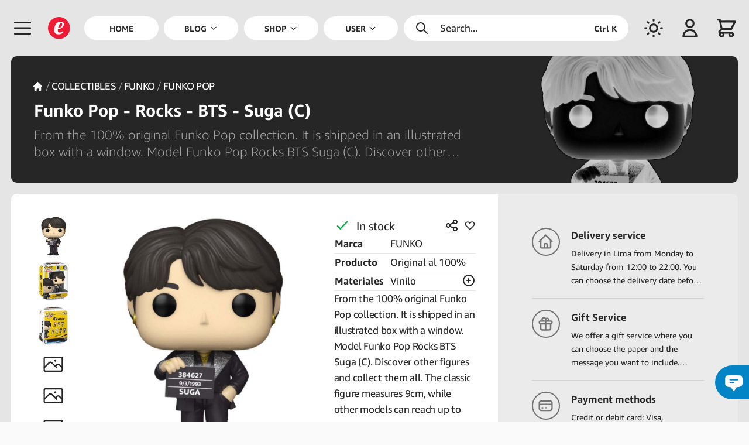

--- FILE ---
content_type: text/html; charset=UTF-8
request_url: https://emarket.pe/en/shop/product/cbc9d923-bb4f-47b7-9608-0bfbb0282c1f/funko-pop-rocks-bts-suga-c
body_size: 205149
content:
<!doctype html>


<html lang="en">
    <head>
    <meta charset="utf-8">



<meta name="viewport" content="width=device-width,initial-scale=1.0,minimum-scale=1.0,maximum-scale=6">



    <title>Shop - Funko Pop - Rocks - BTS - Suga (C) | eMarket Perú</title>



<meta name="csrf-token" content="NN9TlgSaNgPF0Nj9Qd0JE9agCtyH2sbXX3sRmOn6">



<meta name="description" content="From the 100% original Funko Pop collection. It is shipped in an illustrated box with a window. Model Funko Pop Rocks BTS Suga (C). Discover other figures and collect them all. The classic figure measures 9cm, while other models can reach up to 25cm. Funko Pop - Rocks - BTS - Suga (C)">



    <link rel="canonical" href="https://emarket.pe/en/shop/product/cbc9d923-bb4f-47b7-9608-0bfbb0282c1f/funko-pop-rocks-bts-suga-c"/>



    <link rel="alternate" hreflang="en" href="https://emarket.pe/en/shop/product/cbc9d923-bb4f-47b7-9608-0bfbb0282c1f/funko-pop-rocks-bts-suga-c">
    <link rel="alternate" hreflang="es" href="https://emarket.pe/compra/producto/cbc9d923-bb4f-47b7-9608-0bfbb0282c1f/funko-pop-rocks-bts-suga-c">
    <link rel="alternate" hreflang="it" href="https://emarket.pe/it/compra/prodotto/cbc9d923-bb4f-47b7-9608-0bfbb0282c1f/funko-pop-rocks-bts-suga-c">
    <link rel="dns-prefetch" href="https://content.emarket.pe">
<link rel="dns-prefetch" href="https://emarket.pe">



<link rel="preload" as="style" href="https://emarket.pe/frontend/assets/main.B8V4S3FS.css" /><link rel="stylesheet" href="https://emarket.pe/frontend/assets/main.B8V4S3FS.css" data-navigate-track="reload" />


<link rel="preload" href="https://content.emarket.pe/common/images/website/logo.svg" as="image" type="image/svg+xml">
     

               <link rel="preload" href="https://content.emarket.pe/common/fonts/ember/ember-bold.woff2" as="font" type="font/woff2" crossorigin="crossorigin">
     

               <link rel="preload" href="https://content.emarket.pe/common/fonts/ember/ember-light.woff2" as="font" type="font/woff2" crossorigin="crossorigin">
     

               <link rel="preload" href="https://content.emarket.pe/common/fonts/ember/ember-regular.woff2" as="font" type="font/woff2" crossorigin="crossorigin">
     



     <link rel="preload" href="https://emarket.pe/tracker/matomo.js" as="script" type="application/javascript">



<link href="https://content.emarket.pe/common/images/website/logo.svg" type="image/svg+xml" rel="shortcut icon">



<link rel="search" type="application/opensearchdescription+xml" title="eMarket Perú" href="/opensearch.xml"/>    <meta name="msvalidate.01" content="A1BFAE8063D6A583E6AB0F012AB9DB7D"/>
<meta name="facebook-domain-verification" content="odkxf92s6nohstwptps2tmcnu2eawc"/>    <link rel="icon" href="https://content.emarket.pe/common/images/website/icon-pwa-512x512.png" sizes="512x512">



<meta name="theme-color" content="#1f2937">



<meta name="application-name" content="eMarket Perú">
<meta name="mobile-web-app-capable" content="yes">



<meta name="apple-mobile-web-app-capable" content="yes">
<meta name="apple-mobile-web-app-status-bar-style" content="black">
<meta name="apple-mobile-web-app-title" content="eMarket Perú">

<link rel="apple-touch-icon" href="https://content.emarket.pe/common/images/website/icon-512x512.png">



<link href="https://content.emarket.pe/common/images/website/splash-640x1136.png" media="(device-width:  320px) and (device-height:  568px) and (-webkit-device-pixel-ratio: 2)" rel="apple-touch-startup-image"/>
<link href="https://content.emarket.pe/common/images/website/splash-750x1334.png" media="(device-width:  375px) and (device-height:  667px) and (-webkit-device-pixel-ratio: 2)" rel="apple-touch-startup-image"/>
<link href="https://content.emarket.pe/common/images/website/splash-1242x2208.png" media="(device-width:  621px) and (device-height: 1104px) and (-webkit-device-pixel-ratio: 3)" rel="apple-touch-startup-image"/>
<link href="https://content.emarket.pe/common/images/website/splash-1125x2436.png" media="(device-width:  375px) and (device-height:  812px) and (-webkit-device-pixel-ratio: 3)" rel="apple-touch-startup-image"/>
<link href="https://content.emarket.pe/common/images/website/splash-828x1792.png" media="(device-width:  414px) and (device-height:  896px) and (-webkit-device-pixel-ratio: 2)" rel="apple-touch-startup-image"/>
<link href="https://content.emarket.pe/common/images/website/splash-1242x2688.png" media="(device-width:  414px) and (device-height:  896px) and (-webkit-device-pixel-ratio: 3)" rel="apple-touch-startup-image"/>
<link href="https://content.emarket.pe/common/images/website/splash-1536x2048.png" media="(device-width:  768px) and (device-height: 1024px) and (-webkit-device-pixel-ratio: 2)" rel="apple-touch-startup-image"/>
<link href="https://content.emarket.pe/common/images/website/splash-1668x2224.png" media="(device-width:  834px) and (device-height: 1112px) and (-webkit-device-pixel-ratio: 2)" rel="apple-touch-startup-image"/>
<link href="https://content.emarket.pe/common/images/website/splash-1668x2388.png" media="(device-width:  834px) and (device-height: 1194px) and (-webkit-device-pixel-ratio: 2)" rel="apple-touch-startup-image"/>
<link href="https://content.emarket.pe/common/images/website/splash-2048x2732.png" media="(device-width: 1024px) and (device-height: 1366px) and (-webkit-device-pixel-ratio: 2)" rel="apple-touch-startup-image"/>



<meta name="msapplication-TileColor" content="#ffffff">
<meta name="msapplication-TileImage" content="https://content.emarket.pe/common/images/website/icon-512x512.png">    <meta property="fb:app_id" content="1063017367452326"/>
<meta property="og:site_name" content="eMarket Perú"/>
<meta property="og:type" content="website"/>



    <meta property="og:title" content="Shop - Funko Pop - Rocks - BTS - Suga (C) | eMarket Perú"/>



    <meta property="og:description" content="From the 100% original Funko Pop collection. It is shipped in an illustrated box with a window. Model Funko Pop Rocks BTS Suga (C). Discover other figures and collect them all. The classic figure measures 9cm, while other models can reach up to 25cm. Funko Pop - Rocks - BTS - Suga (C)"/>



<meta property="og:url" content="https://emarket.pe/en/shop/product/cbc9d923-bb4f-47b7-9608-0bfbb0282c1f/funko-pop-rocks-bts-suga-c"/>



    <meta property="og:image" content="https://content.emarket.pe/common/collections/products/0c/00/0c009515-02c9-4fd1-bfe1-d6f57a3b487c.jpg"/>



<meta name="twitter:card" content="summary_large_image"/>



    <meta name="twitter:title" content="Shop - Funko Pop - Rocks - BTS - Suga (C) | eMarket Perú"/>



    <meta name="twitter:description" content="From the 100% original Funko Pop collection. It is shipped in an illustrated box with a window. Model Funko Pop Rocks BTS Suga (C). Discover other figures and collect them all. The classic figure measures 9cm, while other models can reach up to 25cm. Funko Pop - Rocks - BTS - Suga (C)"/>



    <meta name="twitter:image" content="https://content.emarket.pe/common/collections/products/0c/00/0c009515-02c9-4fd1-bfe1-d6f57a3b487c.jpg"/>
    <script>

    if (typeof localStorage !== 'undefined')
    {
        if (localStorage.getItem('emarket.theme.mode') === 'dark')
        {
            document.documentElement.classList.add('dark');
        }
    }

</script>



<script>
var _paq = window._paq = window._paq || [];
_paq.push(['trackPageView']);
_paq.push(['enableLinkTracking']);
(function() {
	var u='https://emarket.pe/tracker/';
	_paq.push(['setTrackerUrl', u+'matomo.php']);
	_paq.push(['setSiteId','1']);
	var d=document, g=d.createElement('script'), s=d.getElementsByTagName('script')[0];
	g.async=true; g.src=u+'matomo.js'; s.parentNode.insertBefore(g,s);
})();
</script>



<!-- Livewire Styles --><style >[wire\:loading][wire\:loading], [wire\:loading\.delay][wire\:loading\.delay], [wire\:loading\.inline-block][wire\:loading\.inline-block], [wire\:loading\.inline][wire\:loading\.inline], [wire\:loading\.block][wire\:loading\.block], [wire\:loading\.flex][wire\:loading\.flex], [wire\:loading\.table][wire\:loading\.table], [wire\:loading\.grid][wire\:loading\.grid], [wire\:loading\.inline-flex][wire\:loading\.inline-flex] {display: none;}[wire\:loading\.delay\.none][wire\:loading\.delay\.none], [wire\:loading\.delay\.shortest][wire\:loading\.delay\.shortest], [wire\:loading\.delay\.shorter][wire\:loading\.delay\.shorter], [wire\:loading\.delay\.short][wire\:loading\.delay\.short], [wire\:loading\.delay\.default][wire\:loading\.delay\.default], [wire\:loading\.delay\.long][wire\:loading\.delay\.long], [wire\:loading\.delay\.longer][wire\:loading\.delay\.longer], [wire\:loading\.delay\.longest][wire\:loading\.delay\.longest] {display: none;}[wire\:offline][wire\:offline] {display: none;}[wire\:dirty]:not(textarea):not(input):not(select) {display: none;}:root {--livewire-progress-bar-color: #2299dd;}[x-cloak] {display: none !important;}</style>
<script data-navigate-once="true">window.livewireScriptConfig = {"csrf":"NN9TlgSaNgPF0Nj9Qd0JE9agCtyH2sbXX3sRmOn6","uri":"\/frontend\/livewire\/update","progressBar":"","nonce":""};</script> 



<link rel="modulepreload" href="https://emarket.pe/frontend/assets/main.4iqbppLq.js" /><script type="module" src="https://emarket.pe/frontend/assets/main.4iqbppLq.js" data-navigate-track="reload"></script>



<script async src="https://www.googletagmanager.com/gtag/js?id=AW-752925009">
</script>
<script>
  window.dataLayer = window.dataLayer || [];
  function gtag(){dataLayer.push(arguments);}
  gtag('js', new Date());

  gtag('config', 'AW-752925009');
</script>


</head>    <body class="" x-data="main" x-bind="bind">
    <div id="app">
    <div id="page" class="block ">
    <div id="page:head" x-data="head">
        <div id="page:head:main" class="custom-theme-one px-2 w-full fixed top-0 inset-x-0 z-20 md:px-4 hd:w-screen">
            <header id="page:head:wrap" class="flex relative items-center mx-auto max-w-screen-xl">
    <div id="head:icon" class="w-8 h-16 flex flex-shrink-0 items-center overflow-hidden sm:w-12 sm:h-20 hd:w-[3.25rem]" x-data="head_icon">
    <div class="relative flex items-center cursor-pointer">
    <div class="flex items-center cursor-pointer" @click.stop="openMenu">
    <span class="inline-block align-middle w-5 h-5 mb:w-6 mb:h-6 sm:w-8 sm:h-8">
    <svg class="w-full" fill="none" stroke-linecap="round" stroke-linejoin="round" stroke-width="2" viewBox="0 0 24 24" stroke="currentColor"><path d="M4 6h16M4 12h16M4 18h16"></path></svg></span></div></div></div>    <div id="head:logo" class="w-8 h-16 hidden flex-shrink-0 items-center justify-start mb:flex sm:w-12 sm:h-20 hd:w-[3.25rem]">
    <a href="https://emarket.pe/en" class="custom-disable-tap w-5 h-5 sm:w-8 sm:h-8">
    <img src="https://content.emarket.pe/common/images/website/logo.svg" alt="EMK"/>
</a></div>    <div id="head:menu" class="h-20 hidden flex-1 items-center font-medium st:flex">
    <div id="head:menu:wrap" class="pr-2 w-full h-full mx-auto flex items-center">
    <nav id="head:menu:navs" class="w-full h-full flex space-x-2 flex-wrap-reverse items-center text-xs text-center font-bold uppercase">

            <div class="flex h-full flex-1 shrink-0 relative items-center">
        <a class="flex w-full h-full items-center focus:outline-none" href="https://emarket.pe/en" >
    <span class="w-full py-2 px-5 flex items-center justify-center bg-white rounded-full dark:bg-neutral-800">
        <span>Home</span>            </span>
</a>    </div>

            <div id="head:blog" class="flex h-full flex-1 shrink-0 relative items-center" x-data="head_menu('blog')" x-bind="bind">
        <a class="flex w-full h-full items-center focus:outline-none" href="https://emarket.pe/en/blog" >
    <span class="w-full py-2 px-5 flex items-center justify-center bg-white rounded-full dark:bg-neutral-800">
        <span>Blog</span>        <span class="ml-1 flex items-center">
        <span class="inline-block align-middle w-3 h-3">
    <svg class="w-full" fill="none" stroke-linecap="round" stroke-linejoin="round" stroke-width="2" viewBox="0 0 24 24" stroke="currentColor"><path d="M19 9l-7 7-7-7"></path></svg></span>    </span>

    </span>
</a>    </div>

            <div id="head:cate" class="flex h-full flex-1 shrink-0 relative items-center" x-data="head_menu('shop')" x-bind="bind">
        <a class="flex w-full h-full items-center focus:outline-none" href="https://emarket.pe/en/shop" >
    <span class="w-full py-2 px-5 flex items-center justify-center bg-white rounded-full dark:bg-neutral-800">
        <span>Shop</span>        <span class="ml-1 flex items-center">
        <span class="inline-block align-middle w-3 h-3">
    <svg class="w-full" fill="none" stroke-linecap="round" stroke-linejoin="round" stroke-width="2" viewBox="0 0 24 24" stroke="currentColor"><path d="M19 9l-7 7-7-7"></path></svg></span>    </span>

    </span>
</a>    </div>

            <div id="head:user" class="flex h-full flex-1 shrink-0 relative items-center" x-data="head_menu('user')" x-bind="bind">
        <a class="flex w-full h-full items-center focus:outline-none" href="https://emarket.pe/en" >
    <span class="w-full py-2 px-5 flex items-center justify-center bg-white rounded-full dark:bg-neutral-800">
        <span>User</span>        <span class="ml-1 flex items-center">
        <span class="inline-block align-middle w-3 h-3">
    <svg class="w-full" fill="none" stroke-linecap="round" stroke-linejoin="round" stroke-width="2" viewBox="0 0 24 24" stroke="currentColor"><path d="M19 9l-7 7-7-7"></path></svg></span>    </span>

    </span>
</a>    </div>

            <div id="head:lang" class="flex h-full flex-1 shrink-0 relative items-center" x-data="head_menu('lang')" x-bind="bind">
        <a class="flex w-full h-full items-center focus:outline-none" href="https://emarket.pe/en" >
    <span class="w-full py-2 px-5 flex items-center justify-center bg-white rounded-full dark:bg-neutral-800">
        <span>Languages</span>        <span class="ml-1 flex items-center">
        <span class="inline-block align-middle w-3 h-3">
    <svg class="w-full" fill="none" stroke-linecap="round" stroke-linejoin="round" stroke-width="2" viewBox="0 0 24 24" stroke="currentColor"><path d="M19 9l-7 7-7-7"></path></svg></span>    </span>

    </span>
</a>    </div>

    
</nav></div></div>    <div id="head:find" class="h-16 flex flex-1 flex-shrink-0 items-center justify-center sm:h-20 hd:max-w-[20rem]">
    <div class="custom-theme-search w-full flex items-center cursor-pointer select-none rounded-full" x-data="head_find" x-bind="bind">
    <div class="py-2 px-4 w-full flex items-center text-sm cursor-pointer select-none space-x-4" @click.stop="toogleSearch">
    <span class="inline-block align-middle w-5 h-5">
    <svg class="w-full" fill="none" stroke-linecap="round" stroke-linejoin="round" stroke-width="2" viewBox="0 0 24 24" stroke="currentColor"><path d="M21 21l-6-6m2-5a7 7 0 11-14 0 7 7 0 0114 0z"></path></svg></span>    <span class="flex-1">Search...</span>
    <span class="hidden ms:flex text-xs font-bold justify-self-end">Ctrl K</span>
</div></div></div>    <div id="head:mode" class="w-8 h-16 flex flex-shrink-0 items-center justify-end sm:w-12 sm:h-20 hd:w-[3.25rem]">
    <div class="flex items-center cursor-pointer select-none" x-data="head_mode">
    <div class="flex items-center cursor-pointer select-none" x-bind="bind">
    <span class="inline-block align-middle w-5 h-5 mb:w-6 mb:h-6 sm:w-8 sm:h-8 custom-theme-dark-no">
    <svg class="w-full" fill="none" stroke-linecap="round" stroke-linejoin="round" stroke-width="2" viewBox="0 0 24 24" stroke="currentColor"><path d="M12 3v1m0 16v1m9-9h-1M4 12H3m15.364 6.364l-.707-.707M6.343 6.343l-.707-.707m12.728 0l-.707.707M6.343 17.657l-.707.707M16 12a4 4 0 11-8 0 4 4 0 018 0z"></path></svg></span>    <span class="inline-block align-middle w-5 h-5 mb:w-6 mb:h-6 sm:w-8 sm:h-8 custom-theme-dark-si">
    <svg class="w-full" fill="none" stroke-linecap="round" stroke-linejoin="round" stroke-width="2" viewBox="0 0 24 24" stroke="currentColor"><path d="M20.354 15.354A9 9 0 018.646 3.646 9.003 9.003 0 0012 21a9.003 9.003 0 008.354-5.646z"></path></svg></span></div></div></div>    <div id="head:area" class="w-8 h-16 hidden flex-shrink-0 items-center justify-end mb:flex sm:w-12 sm:h-20 hd:w-[3.25rem]">
    <div class="flex items-center cursor-pointer select-none" x-data="head_area">
    <div class="flex items-center cursor-pointer select-none" x-bind="bind">

            <span class="inline-block align-middle w-5 h-5 mb:w-6 mb:h-6 sm:w-8 sm:h-8">
    <svg class="w-full" fill="none" stroke-linecap="round" stroke-linejoin="round" stroke-width="2" viewBox="0 0 24 24" stroke="currentColor"><path d="M16 7a4 4 0 11-8 0 4 4 0 018 0zM12 14a7 7 0 00-7 7h14a7 7 0 00-7-7z"></path></svg></span>    
</div></div></div>    <div id="head:shop" class="w-8 h-16 flex flex-shrink-0 items-center justify-end sm:w-12 sm:h-20 hd:w-[3.25rem]" x-data="head_shop">
        <div id="head:shop:wrap" class="relative flex items-center cursor-pointer" x-bind="bind">
    <div id="head:shop:icon" class="flex items-center">
    <div id="head:shop:cart" class="flex items-center cursor-pointer select-none">
    <span class="inline-block align-middle w-5 h-5 mb:w-6 mb:h-6 sm:w-8 sm:h-8" id="head:shop:cart:icon">
    <svg class="w-full" fill="none" stroke-linecap="round" stroke-linejoin="round" stroke-width="2" viewBox="0 0 24 24" stroke="currentColor"><path d="M3 3h2l.4 2M7 13h10l4-8H5.4M7 13L5.4 5M7 13l-2.293 2.293c-.63.63-.184 1.707.707 1.707H17m0 0a2 2 0 100 4 2 2 0 000-4zm-8 2a2 2 0 11-4 0 2 2 0 014 0z"></path></svg></span></div>    <div id="head:shop:wire">
    <div wire:snapshot="{&quot;data&quot;:[],&quot;memo&quot;:{&quot;id&quot;:&quot;h9uaFuNXlU3uO08Vu7ZC&quot;,&quot;name&quot;:&quot;frontend.cart.counter&quot;,&quot;path&quot;:&quot;en\/shop\/product\/cbc9d923-bb4f-47b7-9608-0bfbb0282c1f\/funko-pop-rocks-bts-suga-c&quot;,&quot;method&quot;:&quot;GET&quot;,&quot;children&quot;:[],&quot;scripts&quot;:[],&quot;assets&quot;:[],&quot;errors&quot;:[],&quot;locale&quot;:&quot;en&quot;},&quot;checksum&quot;:&quot;3259d6cfbdaf155d8dc1b8cef22c10ce25c9bbf65b0bc15bbf6b221d66604140&quot;}" wire:effects="{&quot;listeners&quot;:[&quot;@:livewire:delete:cart&quot;,&quot;@:livewire:update:cart&quot;]}" wire:id="h9uaFuNXlU3uO08Vu7ZC" id="head:shop:wire:wrap" @sidebar-cart-false="$store.common.setCart(false)" @sidebar-cart-true="$store.common.setCart(true)">
    <!--[if BLOCK]><![endif]--><!--[if ENDBLOCK]><![endif]--></div></div></div></div>    </div>

</header>        </div>
    </div>

    <div id="page:body" x-data="body">

    <div id="page:body:main" class="custom-theme-one w-full flex leading-relaxed hd:w-screen">
        <div id="page:menu" class="z-30 flex-shrink-0" x-data="menu">
    <div wire:snapshot="{&quot;data&quot;:{&quot;languages&quot;:[{&quot;languages&quot;:[{&quot;auth&quot;:true,&quot;guest&quot;:true,&quot;active&quot;:true,&quot;blank&quot;:false,&quot;icon&quot;:&quot;globe-alt&quot;,&quot;label&quot;:&quot;labels.language&quot;,&quot;link&quot;:&quot;https:\/\/emarket.pe\/en\/shop\/product\/cbc9d923-bb4f-47b7-9608-0bfbb0282c1f\/funko-pop-rocks-bts-suga-c&quot;,&quot;items&quot;:[[[{&quot;auth&quot;:true,&quot;guest&quot;:true,&quot;blank&quot;:false,&quot;label&quot;:&quot;English&quot;,&quot;link&quot;:&quot;https:\/\/emarket.pe\/en\/shop\/product\/cbc9d923-bb4f-47b7-9608-0bfbb0282c1f\/funko-pop-rocks-bts-suga-c&quot;},{&quot;s&quot;:&quot;arr&quot;}],[{&quot;auth&quot;:true,&quot;guest&quot;:true,&quot;blank&quot;:false,&quot;label&quot;:&quot;Espa\u00f1ol&quot;,&quot;link&quot;:&quot;https:\/\/emarket.pe\/compra\/producto\/cbc9d923-bb4f-47b7-9608-0bfbb0282c1f\/funko-pop-rocks-bts-suga-c&quot;},{&quot;s&quot;:&quot;arr&quot;}],[{&quot;auth&quot;:true,&quot;guest&quot;:true,&quot;blank&quot;:false,&quot;label&quot;:&quot;Italiano&quot;,&quot;link&quot;:&quot;https:\/\/emarket.pe\/it\/compra\/prodotto\/cbc9d923-bb4f-47b7-9608-0bfbb0282c1f\/funko-pop-rocks-bts-suga-c&quot;},{&quot;s&quot;:&quot;arr&quot;}]],{&quot;s&quot;:&quot;arr&quot;}]},{&quot;s&quot;:&quot;arr&quot;}]},{&quot;s&quot;:&quot;arr&quot;}]},&quot;memo&quot;:{&quot;id&quot;:&quot;6wF4F8P5lJFY99v8zrHG&quot;,&quot;name&quot;:&quot;frontend.menu.main&quot;,&quot;path&quot;:&quot;en\/shop\/product\/cbc9d923-bb4f-47b7-9608-0bfbb0282c1f\/funko-pop-rocks-bts-suga-c&quot;,&quot;method&quot;:&quot;GET&quot;,&quot;children&quot;:[],&quot;scripts&quot;:[],&quot;assets&quot;:[],&quot;errors&quot;:[],&quot;locale&quot;:&quot;en&quot;},&quot;checksum&quot;:&quot;d402e70d21531b3d534de5aee4e43c05a4e7a04748ab73f31baa5e19f81f2c8e&quot;}" wire:effects="{&quot;listeners&quot;:[&quot;@:livewire:delete:order&quot;,&quot;@:livewire:update:order&quot;]}" wire:id="6wF4F8P5lJFY99v8zrHG" id="menu:main" class="custom-theme-menu pt-4 w-10/12 mb:w-3/4 xs:w-72 fixed inset-0 flex flex-col overflow-hidden text-sm mb:text-base" style="display:none" x-data="menu_side" x-bind="bind">

    <nav id="menu:main:logo" class="pr-4 pt-2 md:pt-0 whitespace-nowrap" x-bind="close">
    <div class="flex flex-col">
    <span class="group flex w-full items-center cursor-pointer">
    <div class="ml-0 sm:ml-[3px] md:ml-[8px] py-3 pl-5 xs:pl-8 sm:pl-5 md:pl-8 flex flex-shrink-0 items-center text-2xl text-center cursor-pointer">
    <img class="w-5 h-5" src="https://content.emarket.pe/common/images/website/logo.svg" alt="EMK">
</div>    <div class="py-3 pl-4 flex flex-1 flex-shrink-0 items-center">
    <div class="flex-1 flex-shrink-0 font-bold">
    <span>MARKET PERÚ</span>
</div>    <div class="w-10 flex items-center text-lg justify-center select-none">
    <span class="inline-block align-middle w-4 h-4">
    <svg class="w-full" fill="none" stroke-linecap="round" stroke-linejoin="round" stroke-width="2" viewBox="0 0 24 24" stroke="currentColor"><path d="M6 18L18 6M6 6l12 12"></path></svg></span></div></div></span></div></nav>    <!--[if BLOCK]><![endif]--><!--[if ENDBLOCK]><![endif]-->    <nav id="menu:main:mode" class="pr-4 whitespace-nowrap">
    <div class="flex flex-col">
    <span class="group flex w-full items-center cursor-pointer" x-data="mode" x-bind="bind">
    <div class="ml-0 py-2 pl-5 xs:pl-8 sm:pl-5 md:pl-8 flex flex-shrink-0 items-center text-2xl text-center text-sky-600 cursor-pointer sm:py-3 sm:ml-[3px] md:ml-[8px]">
    <span class="inline-block align-middle w-5 h-5 custom-theme-dark-si">
    <svg class="w-full" fill="none" stroke-linecap="round" stroke-linejoin="round" stroke-width="2" viewBox="0 0 24 24" stroke="currentColor"><path d="M20.354 15.354A9 9 0 018.646 3.646 9.003 9.003 0 0012 21a9.003 9.003 0 008.354-5.646z"></path></svg></span>    <span class="inline-block align-middle w-5 h-5 custom-theme-dark-no">
    <svg class="w-full" fill="none" stroke-linecap="round" stroke-linejoin="round" stroke-width="2" viewBox="0 0 24 24" stroke="currentColor"><path d="M12 3v1m0 16v1m9-9h-1M4 12H3m15.364 6.364l-.707-.707M6.343 6.343l-.707-.707m12.728 0l-.707.707M6.343 17.657l-.707.707M16 12a4 4 0 11-8 0 4 4 0 018 0z"></path></svg></span></div>    <div class="py-2 pl-4 flex flex-1 flex-shrink-0 items-center sm:py-3">
    <div class="flex-1 flex-shrink-0">
    <span class="custom-theme-dark-si">Light theme</span>
    <span class="custom-theme-dark-no">Dark theme</span>
</div>    <div class="w-10 flex items-center text-lg justify-center select-none">
    <span class="inline-block align-middle w-4 h-4">
    <svg class="w-full" fill="none" stroke-linecap="round" stroke-linejoin="round" stroke-width="2" viewBox="0 0 24 24" stroke="currentColor"><path d="M9 5l7 7-7 7"></path></svg></span></div></div></span></div></nav>    <nav id="menu:main:body" class="pr-4 overflow-hidden whitespace-nowrap">
    <div id="menu" class="custom-theme-scroll flex flex-col h-full overflow-auto overflow-x-hidden">

    <!--[if BLOCK]><![endif]-->        <div class="flex flex-col w-full items-center" x-data="menu_side_item">
    <!--[if BLOCK]><![endif]--><!--[if ENDBLOCK]><![endif]-->



<a class="flex w-full items-center" href="https://emarket.pe/en" >
    <div class="ml-0 sm:ml-[3px] md:ml-[8px] py-2 sm:py-3 pl-5 xs:pl-8 sm:pl-5 md:pl-8 flex flex-shrink-0 items-center text-2xl text-center font-medium">
    <span class="inline-block align-middle w-5 h-5">
    <svg class="w-full" fill="none" stroke-linecap="round" stroke-linejoin="round" stroke-width="2" viewBox="0 0 24 24" stroke="currentColor"><path d="M3 12l2-2m0 0l7-7 7 7M5 10v10a1 1 0 001 1h3m10-11l2 2m-2-2v10a1 1 0 01-1 1h-3m-6 0a1 1 0 001-1v-4a1 1 0 011-1h2a1 1 0 011 1v4a1 1 0 001 1m-6 0h6"></path></svg></span></div>    <div class="py-2 sm:py-3 pl-4 flex flex-1 flex-shrink-0 items-center">
    <div class="flex-1 flex-shrink-0">
    <span>Home</span>
</div>    <!--[if BLOCK]><![endif]-->
    <div class="w-10 flex items-center text-lg justify-center select-none">
        <span class="inline-block align-middle w-4 h-4">
    <svg class="w-full" fill="none" stroke-linecap="round" stroke-linejoin="round" stroke-width="2" viewBox="0 0 24 24" stroke="currentColor"><path d="M9 5l7 7-7 7"></path></svg></span>    </div>

<!--[if ENDBLOCK]><![endif]--></div></a>    <!--[if BLOCK]><![endif]--><!--[if ENDBLOCK]><![endif]--></div>            <div class="flex flex-col w-full items-center" x-data="menu_side_item">
    <!--[if BLOCK]><![endif]--><!--[if ENDBLOCK]><![endif]-->



<a class="flex w-full items-center" href="https://emarket.pe/en/blog" >
    <div class="ml-0 sm:ml-[3px] md:ml-[8px] py-2 sm:py-3 pl-5 xs:pl-8 sm:pl-5 md:pl-8 flex flex-shrink-0 items-center text-2xl text-center font-medium">
    <span class="inline-block align-middle w-5 h-5">
    <svg class="w-full" fill="none" stroke-linecap="round" stroke-linejoin="round" stroke-width="2" viewBox="0 0 24 24" stroke="currentColor">
    <path d="M7 8h10M7 12h4m1 8l-4-4H5a2 2 0 01-2-2V6a2 2 0 012-2h14a2 2 0 012 2v8a2 2 0 01-2 2h-3l-4 4z"/>
</svg></span></div>    <div class="py-2 sm:py-3 pl-4 flex flex-1 flex-shrink-0 items-center">
    <div class="flex-1 flex-shrink-0">
    <span>Blog</span>
</div>    <!--[if BLOCK]><![endif]-->
    <div class="w-10 flex items-center text-lg justify-center select-none" @click.stop.prevent="toogle">
        <span class="inline-block align-middle w-4 h-4">
    <svg class="w-full" fill="none" stroke-linecap="round" stroke-linejoin="round" stroke-width="2" viewBox="0 0 24 24" stroke="currentColor"><path d="M12 4v16m8-8H4"></path></svg></span>    </div>



<!--[if ENDBLOCK]><![endif]--></div></a>    <!--[if BLOCK]><![endif]-->
    <div class="custom-theme-secondary flex w-full" x-show="open" x-transition.opacity.duration.300ms>
        <div class="ml-0 sm:ml-[3px] md:ml-[8px] pl-5 xs:pl-8 sm:pl-5 md:pl-8 flex flex-shrink-0 text-2xl text-center items-center text-transparent">
    <span class="inline-block align-middle w-5 h-5">
    <svg class="w-full" fill="none" stroke-linecap="round" stroke-linejoin="round" stroke-width="2" viewBox="0 0 24 24" stroke="currentColor"><path d="M4 6h16M4 12h16M4 18h16"></path></svg></span></div>        <div class="pl-4 flex-1 flex-shrink-0 text-sm">
    <div class="w-full flex flex-col">

    <!--[if BLOCK]><![endif]-->        <div class="flex w-full items-center">
    <div class="flex-1 flex-shrink-0">
    <a class="py-1 block" href="https://emarket.pe/en/blog/category/sport" >
    <span>Sport</span>
</a></div></div>            <div class="flex w-full items-center">
    <div class="flex-1 flex-shrink-0">
    <a class="py-1 block" href="https://emarket.pe/en/blog/category/folklore" >
    <span>Folklore</span>
</a></div></div>            <div class="flex w-full items-center">
    <div class="flex-1 flex-shrink-0">
    <a class="py-1 block" href="https://emarket.pe/en/blog/category/gastronomy" >
    <span>Gastronomy</span>
</a></div></div>            <div class="flex w-full items-center">
    <div class="flex-1 flex-shrink-0">
    <a class="py-1 block" href="https://emarket.pe/en/blog/category/hobbies" >
    <span>Hobbies</span>
</a></div></div>            <div class="flex w-full items-center">
    <div class="flex-1 flex-shrink-0">
    <a class="py-1 block" href="https://emarket.pe/en/blog/category/music" >
    <span>Music</span>
</a></div></div>            <div class="flex w-full items-center">
    <div class="flex-1 flex-shrink-0">
    <a class="py-1 block" href="https://emarket.pe/en/blog/category/psychology" >
    <span>Psychology</span>
</a></div></div>            <div class="flex w-full items-center">
    <div class="flex-1 flex-shrink-0">
    <a class="py-1 block" href="https://emarket.pe/en/blog/category/health" >
    <span>Health &amp; Wellness</span>
</a></div></div>            <div class="flex w-full items-center">
    <div class="flex-1 flex-shrink-0">
    <a class="py-1 block" href="https://emarket.pe/en/blog/category/society" >
    <span>Society</span>
</a></div></div>            <div class="flex w-full items-center">
    <div class="flex-1 flex-shrink-0">
    <a class="py-1 block" href="https://emarket.pe/en/blog/category/technology" >
    <span>Technology</span>
</a></div></div>            <div class="flex w-full items-center">
    <div class="flex-1 flex-shrink-0">
    <a class="py-1 block" href="https://emarket.pe/en/blog/category/tourism" >
    <span>Tourism</span>
</a></div></div>            <div class="flex w-full items-center">
    <div class="flex-1 flex-shrink-0">
    <a class="py-1 block" href="https://emarket.pe/en/blog/category/webtech" >
    <span>Web technology</span>
</a></div></div>    <!--[if ENDBLOCK]><![endif]-->

</div></div>    </div>

<!--[if ENDBLOCK]><![endif]--></div>            <div class="flex flex-col w-full items-center" x-data="menu_side_item">
    <!--[if BLOCK]><![endif]--><!--[if ENDBLOCK]><![endif]-->



<a class="flex w-full items-center" href="https://emarket.pe/en/shop" >
    <div class="ml-0 sm:ml-[3px] md:ml-[8px] py-2 sm:py-3 pl-5 xs:pl-8 sm:pl-5 md:pl-8 flex flex-shrink-0 items-center text-2xl text-center font-medium">
    <span class="inline-block align-middle w-5 h-5">
    <svg class="w-full" fill="none" stroke-linecap="round" stroke-linejoin="round" stroke-width="2" viewBox="0 0 24 24" stroke="currentColor"><path d="M15 15l-2 5L9 9l11 4-5 2zm0 0l5 5M7.188 2.239l.777 2.897M5.136 7.965l-2.898-.777M13.95 4.05l-2.122 2.122m-5.657 5.656l-2.12 2.122"></path></svg></span></div>    <div class="py-2 sm:py-3 pl-4 flex flex-1 flex-shrink-0 items-center">
    <div class="flex-1 flex-shrink-0">
    <span>Products</span>
</div>    <!--[if BLOCK]><![endif]-->
    <div class="w-10 flex items-center text-lg justify-center select-none" @click.stop.prevent="toogle">
        <span class="inline-block align-middle w-4 h-4">
    <svg class="w-full" fill="none" stroke-linecap="round" stroke-linejoin="round" stroke-width="2" viewBox="0 0 24 24" stroke="currentColor"><path d="M12 4v16m8-8H4"></path></svg></span>    </div>



<!--[if ENDBLOCK]><![endif]--></div></a>    <!--[if BLOCK]><![endif]-->
    <div class="custom-theme-secondary flex w-full" x-show="open" x-transition.opacity.duration.300ms>
        <div class="ml-0 sm:ml-[3px] md:ml-[8px] pl-5 xs:pl-8 sm:pl-5 md:pl-8 flex flex-shrink-0 text-2xl text-center items-center text-transparent">
    <span class="inline-block align-middle w-5 h-5">
    <svg class="w-full" fill="none" stroke-linecap="round" stroke-linejoin="round" stroke-width="2" viewBox="0 0 24 24" stroke="currentColor"><path d="M4 6h16M4 12h16M4 18h16"></path></svg></span></div>        <div class="pl-4 flex-1 flex-shrink-0 text-sm">
    <div class="w-full flex flex-col">

    <!--[if BLOCK]><![endif]-->        <div class="flex w-full items-center">
    <div class="flex-1 flex-shrink-0">
    <a class="py-1 block" href="https://emarket.pe/en/shop/category/technology" >
    <span>Technology</span>
</a></div></div>            <div class="flex w-full items-center">
    <div class="flex-1 flex-shrink-0">
    <a class="py-1 block" href="https://emarket.pe/en/shop/category/collectibles/banpresto" >
    <span>Collectibles</span>
</a></div></div>            <div class="flex w-full items-center">
    <div class="flex-1 flex-shrink-0">
    <a class="py-1 block" href="https://emarket.pe/en/shop/category/technology/gaming" >
    <span>Gaming</span>
</a></div></div>            <div class="flex w-full items-center">
    <div class="flex-1 flex-shrink-0">
    <a class="py-1 block" href="https://emarket.pe/en/shop/category/collectibles/funko" >
    <span>Funko Pop</span>
</a></div></div>            <div class="flex w-full items-center">
    <div class="flex-1 flex-shrink-0">
    <a class="py-1 block" href="https://emarket.pe/en/shop/category/games-toys" >
    <span>Games &amp; Toys</span>
</a></div></div>            <div class="flex w-full items-center">
    <div class="flex-1 flex-shrink-0">
    <a class="py-1 block" href="https://emarket.pe/en/shop/category/stationery" >
    <span>Stationery</span>
</a></div></div>    <!--[if ENDBLOCK]><![endif]-->

</div></div>    </div>

<!--[if ENDBLOCK]><![endif]--></div>            <div class="flex flex-col w-full items-center" x-data="menu_side_item">
    <!--[if BLOCK]><![endif]--><!--[if ENDBLOCK]><![endif]-->



<a class="flex w-full items-center" href="https://emarket.pe/en/registration" >
    <div class="ml-0 sm:ml-[3px] md:ml-[8px] py-2 sm:py-3 pl-5 xs:pl-8 sm:pl-5 md:pl-8 flex flex-shrink-0 items-center text-2xl text-center font-medium">
    <span class="inline-block align-middle w-5 h-5">
    <svg class="w-full" fill="none" stroke-linecap="round" stroke-linejoin="round" stroke-width="2" viewBox="0 0 24 24" stroke="currentColor"><path d="M18 9v3m0 0v3m0-3h3m-3 0h-3m-2-5a4 4 0 11-8 0 4 4 0 018 0zM3 20a6 6 0 0112 0v1H3v-1z"></path></svg></span></div>    <div class="py-2 sm:py-3 pl-4 flex flex-1 flex-shrink-0 items-center">
    <div class="flex-1 flex-shrink-0">
    <span>Registration</span>
</div>    <!--[if BLOCK]><![endif]-->
    <div class="w-10 flex items-center text-lg justify-center select-none" @click.stop.prevent="toogle">
        <span class="inline-block align-middle w-4 h-4">
    <svg class="w-full" fill="none" stroke-linecap="round" stroke-linejoin="round" stroke-width="2" viewBox="0 0 24 24" stroke="currentColor"><path d="M12 4v16m8-8H4"></path></svg></span>    </div>



<!--[if ENDBLOCK]><![endif]--></div></a>    <!--[if BLOCK]><![endif]-->
    <div class="custom-theme-secondary flex w-full" x-show="open" x-transition.opacity.duration.300ms>
        <div class="ml-0 sm:ml-[3px] md:ml-[8px] pl-5 xs:pl-8 sm:pl-5 md:pl-8 flex flex-shrink-0 text-2xl text-center items-center text-transparent">
    <span class="inline-block align-middle w-5 h-5">
    <svg class="w-full" fill="none" stroke-linecap="round" stroke-linejoin="round" stroke-width="2" viewBox="0 0 24 24" stroke="currentColor"><path d="M4 6h16M4 12h16M4 18h16"></path></svg></span></div>        <div class="pl-4 flex-1 flex-shrink-0 text-sm">
    <div class="w-full flex flex-col">

    <!--[if BLOCK]><![endif]-->        <div class="flex w-full items-center">
    <div class="flex-1 flex-shrink-0">
    <a class="py-1 block" href="https://emarket.pe/en/authentication" >
    <span>Login</span>
</a></div></div>            <div class="flex w-full items-center">
    <div class="flex-1 flex-shrink-0">
    <a class="py-1 block" href="https://emarket.pe/en/registration" >
    <span>Registration</span>
</a></div></div>            <div class="flex w-full items-center">
    <div class="flex-1 flex-shrink-0">
    <a class="py-1 block" href="https://emarket.pe/en/authentication/password" >
    <span>Password recovery</span>
</a></div></div>    <!--[if ENDBLOCK]><![endif]-->

</div></div>    </div>

<!--[if ENDBLOCK]><![endif]--></div>            <div class="flex flex-col w-full items-center" x-data="menu_side_item">
    <!--[if BLOCK]><![endif]--><!--[if ENDBLOCK]><![endif]-->



<a class="flex w-full items-center" href="https://emarket.pe/en/help" >
    <div class="ml-0 sm:ml-[3px] md:ml-[8px] py-2 sm:py-3 pl-5 xs:pl-8 sm:pl-5 md:pl-8 flex flex-shrink-0 items-center text-2xl text-center font-medium">
    <span class="inline-block align-middle w-5 h-5">
    <svg class="w-full" fill="none" stroke-linecap="round" stroke-linejoin="round" stroke-width="2" viewBox="0 0 24 24" stroke="currentColor"><path d="M7 11.5V14m0-2.5v-6a1.5 1.5 0 113 0m-3 6a1.5 1.5 0 00-3 0v2a7.5 7.5 0 0015 0v-5a1.5 1.5 0 00-3 0m-6-3V11m0-5.5v-1a1.5 1.5 0 013 0v1m0 0V11m0-5.5a1.5 1.5 0 013 0v3m0 0V11"></path></svg></span></div>    <div class="py-2 sm:py-3 pl-4 flex flex-1 flex-shrink-0 items-center">
    <div class="flex-1 flex-shrink-0">
    <span>Help</span>
</div>    <!--[if BLOCK]><![endif]-->
    <div class="w-10 flex items-center text-lg justify-center select-none" @click.stop.prevent="toogle">
        <span class="inline-block align-middle w-4 h-4">
    <svg class="w-full" fill="none" stroke-linecap="round" stroke-linejoin="round" stroke-width="2" viewBox="0 0 24 24" stroke="currentColor"><path d="M12 4v16m8-8H4"></path></svg></span>    </div>



<!--[if ENDBLOCK]><![endif]--></div></a>    <!--[if BLOCK]><![endif]-->
    <div class="custom-theme-secondary flex w-full" x-show="open" x-transition.opacity.duration.300ms>
        <div class="ml-0 sm:ml-[3px] md:ml-[8px] pl-5 xs:pl-8 sm:pl-5 md:pl-8 flex flex-shrink-0 text-2xl text-center items-center text-transparent">
    <span class="inline-block align-middle w-5 h-5">
    <svg class="w-full" fill="none" stroke-linecap="round" stroke-linejoin="round" stroke-width="2" viewBox="0 0 24 24" stroke="currentColor"><path d="M4 6h16M4 12h16M4 18h16"></path></svg></span></div>        <div class="pl-4 flex-1 flex-shrink-0 text-sm">
    <div class="w-full flex flex-col">

    <!--[if BLOCK]><![endif]-->        <div class="flex w-full items-center">
    <div class="flex-1 flex-shrink-0">
    <a class="py-1 block" href="https://emarket.pe/en/company/faq" >
    <span>FAQ</span>
</a></div></div>            <div class="flex w-full items-center">
    <div class="flex-1 flex-shrink-0">
    <a class="py-1 block" href="https://emarket.pe/en/shop/informations/howto" >
    <span>How to buy</span>
</a></div></div>            <div class="flex w-full items-center">
    <div class="flex-1 flex-shrink-0">
    <a class="py-1 block" href="https://emarket.pe/en/shop/informations/shipment" >
    <span>Shipment methods</span>
</a></div></div>            <div class="flex w-full items-center">
    <div class="flex-1 flex-shrink-0">
    <a class="py-1 block" href="https://emarket.pe/en/shop/informations/payment" >
    <span>Payment methods</span>
</a></div></div>            <div class="flex w-full items-center">
    <div class="flex-1 flex-shrink-0">
    <a class="py-1 block" href="https://emarket.pe/en/security" >
    <span>Security tips</span>
</a></div></div>            <div class="flex w-full items-center">
    <div class="flex-1 flex-shrink-0">
    <a class="py-1 block" href="https://emarket.pe/en/authentication/password" >
    <span>Password recovery</span>
</a></div></div>    <!--[if ENDBLOCK]><![endif]-->

</div></div>    </div>

<!--[if ENDBLOCK]><![endif]--></div>            <div class="flex flex-col w-full items-center" x-data="menu_side_item">
    <!--[if BLOCK]><![endif]--><!--[if ENDBLOCK]><![endif]-->



<a class="flex w-full items-center" href="https://emarket.pe/en/company/about" >
    <div class="ml-0 sm:ml-[3px] md:ml-[8px] py-2 sm:py-3 pl-5 xs:pl-8 sm:pl-5 md:pl-8 flex flex-shrink-0 items-center text-2xl text-center font-medium">
    <span class="inline-block align-middle w-5 h-5">
    <svg class="w-full" fill="none" stroke-linecap="round" stroke-linejoin="round" stroke-width="2" viewBox="0 0 24 24" stroke="currentColor"><path d="M8 14v3m4-3v3m4-3v3M3 21h18M3 10h18M3 7l9-4 9 4M4 10h16v11H4V10z"></path></svg></span></div>    <div class="py-2 sm:py-3 pl-4 flex flex-1 flex-shrink-0 items-center">
    <div class="flex-1 flex-shrink-0">
    <span>Company</span>
</div>    <!--[if BLOCK]><![endif]-->
    <div class="w-10 flex items-center text-lg justify-center select-none" @click.stop.prevent="toogle">
        <span class="inline-block align-middle w-4 h-4">
    <svg class="w-full" fill="none" stroke-linecap="round" stroke-linejoin="round" stroke-width="2" viewBox="0 0 24 24" stroke="currentColor"><path d="M12 4v16m8-8H4"></path></svg></span>    </div>



<!--[if ENDBLOCK]><![endif]--></div></a>    <!--[if BLOCK]><![endif]-->
    <div class="custom-theme-secondary flex w-full" x-show="open" x-transition.opacity.duration.300ms>
        <div class="ml-0 sm:ml-[3px] md:ml-[8px] pl-5 xs:pl-8 sm:pl-5 md:pl-8 flex flex-shrink-0 text-2xl text-center items-center text-transparent">
    <span class="inline-block align-middle w-5 h-5">
    <svg class="w-full" fill="none" stroke-linecap="round" stroke-linejoin="round" stroke-width="2" viewBox="0 0 24 24" stroke="currentColor"><path d="M4 6h16M4 12h16M4 18h16"></path></svg></span></div>        <div class="pl-4 flex-1 flex-shrink-0 text-sm">
    <div class="w-full flex flex-col">

    <!--[if BLOCK]><![endif]-->        <div class="flex w-full items-center">
    <div class="flex-1 flex-shrink-0">
    <a class="py-1 block" href="https://emarket.pe/en/company/about" >
    <span>About</span>
</a></div></div>            <div class="flex w-full items-center">
    <div class="flex-1 flex-shrink-0">
    <a class="py-1 block" href="https://emarket.pe/en/company/contacts" >
    <span>Contacts</span>
</a></div></div>            <div class="flex w-full items-center">
    <div class="flex-1 flex-shrink-0">
    <a class="py-1 block" href="https://emarket.pe/en/legals/privacy-policy" >
    <span>Privacy</span>
</a></div></div>            <div class="flex w-full items-center">
    <div class="flex-1 flex-shrink-0">
    <a class="py-1 block" href="https://emarket.pe/en/legals/data-protection" >
    <span>Data protection</span>
</a></div></div>    <!--[if ENDBLOCK]><![endif]-->

</div></div>    </div>

<!--[if ENDBLOCK]><![endif]--></div>            <div class="flex flex-col w-full items-center" x-data="menu_side_item">
    <!--[if BLOCK]><![endif]--><!--[if ENDBLOCK]><![endif]-->



<a class="flex w-full items-center" href="https://emarket.pe/en/youtube" target="_blank">
    <div class="ml-0 sm:ml-[3px] md:ml-[8px] py-2 sm:py-3 pl-5 xs:pl-8 sm:pl-5 md:pl-8 flex flex-shrink-0 items-center text-2xl text-center font-medium">
    <span class="inline-block align-middle w-5 h-5">
    <svg class="w-full" fill="none" stroke-linecap="round" stroke-linejoin="round" stroke-width="2" viewBox="0 0 24 24" stroke="currentColor"><path d="M8 12h.01M12 12h.01M16 12h.01M21 12c0 4.418-4.03 8-9 8a9.863 9.863 0 01-4.255-.949L3 20l1.395-3.72C3.512 15.042 3 13.574 3 12c0-4.418 4.03-8 9-8s9 3.582 9 8z"></path></svg></span></div>    <div class="py-2 sm:py-3 pl-4 flex flex-1 flex-shrink-0 items-center">
    <div class="flex-1 flex-shrink-0">
    <span>Social networks</span>
</div>    <!--[if BLOCK]><![endif]-->
    <div class="w-10 flex items-center text-lg justify-center select-none" @click.stop.prevent="toogle">
        <span class="inline-block align-middle w-4 h-4">
    <svg class="w-full" fill="none" stroke-linecap="round" stroke-linejoin="round" stroke-width="2" viewBox="0 0 24 24" stroke="currentColor"><path d="M12 4v16m8-8H4"></path></svg></span>    </div>



<!--[if ENDBLOCK]><![endif]--></div></a>    <!--[if BLOCK]><![endif]-->
    <div class="custom-theme-secondary flex w-full" x-show="open" x-transition.opacity.duration.300ms>
        <div class="ml-0 sm:ml-[3px] md:ml-[8px] pl-5 xs:pl-8 sm:pl-5 md:pl-8 flex flex-shrink-0 text-2xl text-center items-center text-transparent">
    <span class="inline-block align-middle w-5 h-5">
    <svg class="w-full" fill="none" stroke-linecap="round" stroke-linejoin="round" stroke-width="2" viewBox="0 0 24 24" stroke="currentColor"><path d="M4 6h16M4 12h16M4 18h16"></path></svg></span></div>        <div class="pl-4 flex-1 flex-shrink-0 text-sm">
    <div class="w-full flex flex-col">

    <!--[if BLOCK]><![endif]-->        <div class="flex w-full items-center">
    <div class="flex-1 flex-shrink-0">
    <a class="py-1 block" href="https://emarket.pe/en/facebook" target="_blank">
    <span>Facebook</span>
</a></div></div>            <div class="flex w-full items-center">
    <div class="flex-1 flex-shrink-0">
    <a class="py-1 block" href="https://emarket.pe/en/instagram" target="_blank">
    <span>Instagram</span>
</a></div></div>            <div class="flex w-full items-center">
    <div class="flex-1 flex-shrink-0">
    <a class="py-1 block" href="https://emarket.pe/en/tiktok" target="_blank">
    <span>Tiktok</span>
</a></div></div>            <div class="flex w-full items-center">
    <div class="flex-1 flex-shrink-0">
    <a class="py-1 block" href="https://emarket.pe/en/twitter" target="_blank">
    <span>Twitter</span>
</a></div></div>            <div class="flex w-full items-center">
    <div class="flex-1 flex-shrink-0">
    <a class="py-1 block" href="https://emarket.pe/en/whatsapp" target="_blank">
    <span>WhatsApp</span>
</a></div></div>            <div class="flex w-full items-center">
    <div class="flex-1 flex-shrink-0">
    <a class="py-1 block" href="https://emarket.pe/en/youtube" target="_blank">
    <span>Youtube</span>
</a></div></div>    <!--[if ENDBLOCK]><![endif]-->

</div></div>    </div>

<!--[if ENDBLOCK]><![endif]--></div>            <div class="flex flex-col w-full items-center" x-data="menu_side_item">
    <!--[if BLOCK]><![endif]--><!--[if ENDBLOCK]><![endif]-->



<a class="flex w-full items-center" href="https://emarket.pe/en/shop/product/cbc9d923-bb4f-47b7-9608-0bfbb0282c1f/funko-pop-rocks-bts-suga-c" >
    <div class="ml-0 sm:ml-[3px] md:ml-[8px] py-2 sm:py-3 pl-5 xs:pl-8 sm:pl-5 md:pl-8 flex flex-shrink-0 items-center text-2xl text-center font-medium">
    <span class="inline-block align-middle w-5 h-5">
    <svg class="w-full" fill="none" stroke-linecap="round" stroke-linejoin="round" stroke-width="2" viewBox="0 0 24 24" stroke="currentColor"><path d="M21 12a9 9 0 01-9 9m9-9a9 9 0 00-9-9m9 9H3m9 9a9 9 0 01-9-9m9 9c1.657 0 3-4.03 3-9s-1.343-9-3-9m0 18c-1.657 0-3-4.03-3-9s1.343-9 3-9m-9 9a9 9 0 019-9"></path></svg></span></div>    <div class="py-2 sm:py-3 pl-4 flex flex-1 flex-shrink-0 items-center">
    <div class="flex-1 flex-shrink-0">
    <span>Language</span>
</div>    <!--[if BLOCK]><![endif]-->
    <div class="w-10 flex items-center text-lg justify-center select-none" @click.stop.prevent="toogle">
        <span class="inline-block align-middle w-4 h-4">
    <svg class="w-full" fill="none" stroke-linecap="round" stroke-linejoin="round" stroke-width="2" viewBox="0 0 24 24" stroke="currentColor"><path d="M12 4v16m8-8H4"></path></svg></span>    </div>



<!--[if ENDBLOCK]><![endif]--></div></a>    <!--[if BLOCK]><![endif]-->
    <div class="custom-theme-secondary flex w-full" x-show="open" x-transition.opacity.duration.300ms>
        <div class="ml-0 sm:ml-[3px] md:ml-[8px] pl-5 xs:pl-8 sm:pl-5 md:pl-8 flex flex-shrink-0 text-2xl text-center items-center text-transparent">
    <span class="inline-block align-middle w-5 h-5">
    <svg class="w-full" fill="none" stroke-linecap="round" stroke-linejoin="round" stroke-width="2" viewBox="0 0 24 24" stroke="currentColor"><path d="M4 6h16M4 12h16M4 18h16"></path></svg></span></div>        <div class="pl-4 flex-1 flex-shrink-0 text-sm">
    <div class="w-full flex flex-col">

    <!--[if BLOCK]><![endif]-->        <div class="flex w-full items-center">
    <div class="flex-1 flex-shrink-0">
    <a class="py-1 block" href="https://emarket.pe/en/shop/product/cbc9d923-bb4f-47b7-9608-0bfbb0282c1f/funko-pop-rocks-bts-suga-c" >
    <span>English</span>
</a></div></div>            <div class="flex w-full items-center">
    <div class="flex-1 flex-shrink-0">
    <a class="py-1 block" href="https://emarket.pe/compra/producto/cbc9d923-bb4f-47b7-9608-0bfbb0282c1f/funko-pop-rocks-bts-suga-c" >
    <span>Español</span>
</a></div></div>            <div class="flex w-full items-center">
    <div class="flex-1 flex-shrink-0">
    <a class="py-1 block" href="https://emarket.pe/it/compra/prodotto/cbc9d923-bb4f-47b7-9608-0bfbb0282c1f/funko-pop-rocks-bts-suga-c" >
    <span>Italiano</span>
</a></div></div>    <!--[if ENDBLOCK]><![endif]-->

</div></div>    </div>

<!--[if ENDBLOCK]><![endif]--></div>    <!--[if ENDBLOCK]><![endif]-->

</div></nav>    <div id="menu:main:divs" class="flex flex-1 flex-shrink-0" @click.stop.prevent>
    <div class="w-16 xs:w-[5.50rem] sm:w-16 md:w-24 flex-shrink-0"></div>    <div class="flex flex-1 flex-shrink-0"></div></div>    <nav id="menu:main:user" class="custom-theme-footer pr-4 pt-2 md:pt-0 whitespace-nowrap">
    <div class="flex flex-col">

    <!--[if BLOCK]><![endif]-->        <a class="flex w-full items-center cursor-pointer" href="https://emarket.pe/en/authentication">
    <div class="ml-0 sm:ml-[3px] md:ml-[8px] py-3 pl-5 xs:pl-8 sm:pl-5 md:pl-8 flex flex-shrink-0 items-center text-2xl text-center cursor-pointer">
    <span class="inline-block align-middle w-5 h-5">
    <svg class="w-full" fill="none" stroke-linecap="round" stroke-linejoin="round" stroke-width="2" viewBox="0 0 24 24" stroke="currentColor"><path d="M12 15v2m-6 4h12a2 2 0 002-2v-6a2 2 0 00-2-2H6a2 2 0 00-2 2v6a2 2 0 002 2zm10-10V7a4 4 0 00-8 0v4h8z"></path></svg></span></div>    <div class="py-3 pl-4 flex flex-1 flex-shrink-0 items-center">
    <div class="flex-1 flex-shrink-0">
    <span>Login</span>
</div>    <div class="w-10 flex items-center justify-center text-lg select-none">
    <span class="inline-block align-middle w-4 h-4">
    <svg class="w-full" fill="none" stroke-linecap="round" stroke-linejoin="round" stroke-width="2" viewBox="0 0 24 24" stroke="currentColor"><path d="M9 5l7 7-7 7"></path></svg></span></div></div></a>        <a class="flex w-full items-center cursor-pointer" href="https://emarket.pe/en/registration">
    <div class="ml-0 sm:ml-[3px] md:ml-[8px] py-3 pl-5 xs:pl-8 sm:pl-5 md:pl-8 flex flex-shrink-0 items-center text-2xl text-center cursor-pointer">
    <span class="inline-block align-middle w-5 h-5">
    <svg class="w-full" fill="none" stroke-linecap="round" stroke-linejoin="round" stroke-width="2" viewBox="0 0 24 24" stroke="currentColor"><path d="M18 9v3m0 0v3m0-3h3m-3 0h-3m-2-5a4 4 0 11-8 0 4 4 0 018 0zM3 20a6 6 0 0112 0v1H3v-1z"></path></svg></span></div>    <div class="py-3 pl-4 flex flex-1 flex-shrink-0 items-center">
    <div class="flex-1 flex-shrink-0">
    <span>Registration</span>
</div>    <div class="w-10 flex items-center justify-center text-lg select-none">
    <span class="inline-block align-middle w-4 h-4">
    <svg class="w-full" fill="none" stroke-linecap="round" stroke-linejoin="round" stroke-width="2" viewBox="0 0 24 24" stroke="currentColor"><path d="M9 5l7 7-7 7"></path></svg></span></div></div></a>    <!--[if ENDBLOCK]><![endif]-->

</div></nav>
</div></div>        <div id="page:cont" class="w-full flex flex-1 flex-col flex-shrink-0 pt-16 sm:pt-20" x-data="{}" @click.stop>
    <div id="cont:head"></div>    <div id="cont:body" class="w-full flex-1 flex-col flex-shrink-0 relative">
	    <div class="@:area:body:page pb-2 px-2 w-full overflow-hidden md:pb-4 md:px-4"><div class="@:area:panel:main mb-2 mx-auto max-w-screen-xl md:mb-4 last:mb-0"><div class="@:area:template:head:product mb-2 w-full mx-auto min-h-[10rem] flex flex-col relative justify-center overflow-hidden rounded-lg bg-neutral-800 dark:bg-neutral-900 md:mb-4 sm:flex-row sm:items-stretch">

    <div class="@:area:template:head:product:title p-5 w-full min-h-[10rem] z-10 mx-auto relative text-white tracking-tight bg-gradient-to-b from-neutral-500/80 via-neutral-700/80 to-neutral-850/80 sm:bg-none md:p-8 lg:tracking-normal hd:max-w-screen-lg xl:py-8 xl:px-12">

    <div class="-ml-0.5 mb-2 text-mc mb:text-xs lg:text-sm">
    <div class="w-full flex items-center tracking-tight truncate overflow-hidden" itemscope itemtype="https://schema.org/BreadcrumbList">

    
                    <div>
    <span itemprop="itemListElement" itemscope itemtype="https://schema.org/ListItem">
        <a itemprop="item" href="https://emarket.pe/en/shop">
            <svg xmlns="http://www.w3.org/2000/svg" class="h-4 w-4" viewBox="0 0 20 20" fill="currentColor">
                <path d="M10.707 2.293a1 1 0 00-1.414 0l-7 7a1 1 0 001.414 1.414L4 10.414V17a1 1 0 001 1h2a1 1 0 001-1v-2a1 1 0 011-1h2a1 1 0 011 1v2a1 1 0 001 1h2a1 1 0 001-1v-6.586l.293.293a1 1 0 001.414-1.414l-7-7z"/>
            </svg>
            <span style="display:none" itemprop="name">Home</span>
            <meta itemprop="position" content="1" />
        </a>
    </span>
</div>            <div>&nbsp;<span class="font-light opacity-70">/</span>&nbsp;</div>        
        <div class="uppercase">
    <span itemprop="itemListElement" itemscope itemtype="https://schema.org/ListItem">
        <a itemprop="item" href="https://emarket.pe/en/shop/category/collectibles">
            <span itemprop="name">Collectibles</span>
            <meta itemprop="position" content="2" />
        </a>
    </span>
</div>
                    <div>&nbsp;<span class="font-light opacity-70">/</span>&nbsp;</div>        
    
        
        <div class="uppercase">
    <span itemprop="itemListElement" itemscope itemtype="https://schema.org/ListItem">
        <a itemprop="item" href="https://emarket.pe/en/shop/category/collectibles/funko">
            <span itemprop="name">Funko</span>
            <meta itemprop="position" content="3" />
        </a>
    </span>
</div>
                    <div>&nbsp;<span class="font-light opacity-70">/</span>&nbsp;</div>        
    
        
        <div class="uppercase">
    <span itemprop="itemListElement" itemscope itemtype="https://schema.org/ListItem">
        <a itemprop="item" href="https://emarket.pe/en/shop/category/collectibles/funko/funko-pop">
            <span itemprop="name">Funko POP</span>
            <meta itemprop="position" content="4" />
        </a>
    </span>
</div>
        
    
</div></div>    <div class="mb-2 text-base font-bold leading-tight line-clamp-2 mb:text-xl lg:text-2xl">
    <h1>Funko Pop - Rocks - BTS - Suga (C)</h1>
</div>    <div class="font-light text-sm text-neutral-400 leading-snug line-clamp-2 mb:text-base lg:text-lg">From the 100% original Funko Pop collection. It is shipped in an illustrated box with a window. Model Funko Pop Rocks BTS Suga (C). Discover other figures and collect them all. The classic figure measures 9cm, while other models can reach up to 25cm.</div>
</div>    <div class="@:area:template:head:product:image w-full absolute top-0 left-0 text-sm overflow-hidden sm:w-1/4 sm:flex-shrink-0 sm:relative st:w-1/3 hd:w-auto hd:flex-1 hd:min-w-[33%]">
    <img src="https://content.emarket.pe/common/collections/products/0c/00/0c009515-02c9-4fd1-bfe1-d6f57a3b487c.jpg" class="w-[150%] h-[150%] object-center object-cover mix-blend-difference invert grayscale sm:absolute" alt="Funko Pop - Rocks - BTS - Suga (C)"/></div>
</div>


<div class="@:area:template:product flex w-full mx-auto overflow-hidden xs:rounded-b-lg">

    <div class="@:area:template:column:product group/column custom-content-product custom-content-column"><div id="@:shopping:product" x-data="shopping_product">

        <div id="@:shopping:product:main" class="mb-6 flex flex-col gap-4 sm:flex-row sm:flex-wrap st:mb-8">

    <div id="@:shopping:product:main:icons" class="order-2 w-full grid grid-cols-5 gap-2 sm:order-1 sm:w-14 sm:mr-2 sm:grid-cols-1 sm:h-full" x-ref="thumbs" data-images="3">

    <div class="w-full flex items-center justify-center cursor-pointer rounded-full aspect-square bg-white last:hidden dark:bg-neutral-700 sm:last:flex" x-bind="thumb" data-key="1" data-sequence="10" data-base="https://content.emarket.pe/common/collections/products/0c/00/0c009515-02c9-4fd1-bfe1-d6f57a3b487c.jpg" data-full="https://content.emarket.pe/common/collections/products/0c/00/0c009515-02c9-4fd1-bfe1-d6f57a3b487c.jpg">
        <img class="rounded-full" src="https://content.emarket.pe/common/collections/products/e9/72/e9721586-883e-41f5-a342-5b3200f3c43b.jpg">
    </div>


    <div class="w-full flex items-center justify-center cursor-pointer rounded-full aspect-square bg-white last:hidden dark:bg-neutral-700 sm:last:flex" x-bind="thumb" data-key="2" data-sequence="20" data-base="https://content.emarket.pe/common/collections/products/14/9c/149ce63f-d382-4b84-95c5-9bbca8ef0a02.jpg" data-full="https://content.emarket.pe/common/collections/products/14/9c/149ce63f-d382-4b84-95c5-9bbca8ef0a02.jpg">
        <img class="rounded-full" src="https://content.emarket.pe/common/collections/products/4e/e7/4ee7bcf2-0019-4ef6-8f14-e375aab5873f.jpg">
    </div>


    <div class="w-full flex items-center justify-center cursor-pointer rounded-full aspect-square bg-white last:hidden dark:bg-neutral-700 sm:last:flex" x-bind="thumb" data-key="3" data-sequence="30" data-base="https://content.emarket.pe/common/collections/products/18/c3/18c3dc10-43f9-40f4-b7d9-4908fc97ab5f.jpg" data-full="https://content.emarket.pe/common/collections/products/18/c3/18c3dc10-43f9-40f4-b7d9-4908fc97ab5f.jpg">
        <img class="rounded-full" src="https://content.emarket.pe/common/collections/products/aa/3d/aa3d999b-b052-4eba-a5bf-d3bf8c716ecb.jpg">
    </div>

    <div class="w-full p-[3px] flex items-center justify-center rounded-full aspect-square bg-white last:hidden dark:bg-neutral-700 sm:last:flex">
        <svg class="w-8 h-8" fill="none" viewBox="0 0 24 24" stroke-width="1.5" stroke="currentColor">
            <path stroke-linecap="round" stroke-linejoin="round" d="M2.25 15.75l5.159-5.159a2.25 2.25 0 013.182 0l5.159 5.159m-1.5-1.5l1.409-1.409a2.25 2.25 0 013.182 0l2.909 2.909m-18 3.75h16.5a1.5 1.5 0 001.5-1.5V6a1.5 1.5 0 00-1.5-1.5H3.75A1.5 1.5 0 002.25 6v12a1.5 1.5 0 001.5 1.5zm10.5-11.25h.008v.008h-.008V8.25zm.375 0a.375.375 0 11-.75 0 .375.375 0 01.75 0z"/>
        </svg>
    </div>


    <div class="w-full p-[3px] flex items-center justify-center rounded-full aspect-square bg-white last:hidden dark:bg-neutral-700 sm:last:flex">
        <svg class="w-8 h-8" fill="none" viewBox="0 0 24 24" stroke-width="1.5" stroke="currentColor">
            <path stroke-linecap="round" stroke-linejoin="round" d="M2.25 15.75l5.159-5.159a2.25 2.25 0 013.182 0l5.159 5.159m-1.5-1.5l1.409-1.409a2.25 2.25 0 013.182 0l2.909 2.909m-18 3.75h16.5a1.5 1.5 0 001.5-1.5V6a1.5 1.5 0 00-1.5-1.5H3.75A1.5 1.5 0 002.25 6v12a1.5 1.5 0 001.5 1.5zm10.5-11.25h.008v.008h-.008V8.25zm.375 0a.375.375 0 11-.75 0 .375.375 0 01.75 0z"/>
        </svg>
    </div>


    <div class="w-full p-[3px] flex items-center justify-center rounded-full aspect-square bg-white last:hidden dark:bg-neutral-700 sm:last:flex">
        <svg class="w-8 h-8" fill="none" viewBox="0 0 24 24" stroke-width="1.5" stroke="currentColor">
            <path stroke-linecap="round" stroke-linejoin="round" d="M2.25 15.75l5.159-5.159a2.25 2.25 0 013.182 0l5.159 5.159m-1.5-1.5l1.409-1.409a2.25 2.25 0 013.182 0l2.909 2.909m-18 3.75h16.5a1.5 1.5 0 001.5-1.5V6a1.5 1.5 0 00-1.5-1.5H3.75A1.5 1.5 0 002.25 6v12a1.5 1.5 0 001.5 1.5zm10.5-11.25h.008v.008h-.008V8.25zm.375 0a.375.375 0 11-.75 0 .375.375 0 01.75 0z"/>
        </svg>
    </div>


</div>    <div id="@:shopping:product:main:image" class="order-1 flex-1 min-h-full relative sm:order-2">

    
        <div id="@:shopping:product:main:archive" class="w-full h-full sm:absolute sm:top-0 sm:left-0 sm:mx-auto">
    <img class="max-w-full max-h-full rounded-xl object-cover transition-opacity duration-[3000ms]" src="https://content.emarket.pe/common/collections/products/0c/00/0c009515-02c9-4fd1-bfe1-d6f57a3b487c.jpg" x-ref="image" data-key="1" alt="FUNKO POP ROCKS BTS SUGA (C)"/></div>                <div id="@:shopping:product:main:loading" class="w-full h-full absolute top-0 left-0 flex items-center justify-center rounded-xl" x-bind="load" style="display:none">

    <div class="w-full h-full flex items-center justify-center backdrop-blur-[1px]">
        <div class="flex items-center justify-center bg-neutral-400/30 rounded-full p-1">
            <div class="w-16 h-16 block z-50 border-[3px] border-transparent border-t-white rounded-full opacity-70 animate-spin dark:border-t-white/50"></div>
            <div class="w-16 h-16 p-3 -ml-16 brightness-200 dark:opacity-50">
                <img src="[data-uri]" alt="loading">
            </div>
        </div>
    </div>

</div>
    
</div>    <div id="@:shopping:product:main:cards" class="order-3 pl-2 w-full flex flex-col flex-shrink-0 gap-4 sm:order-3 st:gap-2 st:w-4/12">

    <div class="w-full flex items-center space-x-2">

    <span class="inline-block align-middle w-6 h-6 text-green-600">
    <svg class="w-full" fill="none" stroke-linecap="round" stroke-linejoin="round" stroke-width="2" viewBox="0 0 24 24" stroke="currentColor"><path d="M5 13l4 4L19 7"></path></svg></span>


<div class="flex-1">
    <span>In stock</span>
    <span></span>
</div>    <div class="@:modal:window:standard" id="modal-share-cbc9d923-bb4f-47b7-9608-0bfbb0282c1f" x-data="modal_window">

    <div class="@:modal:window:standard:content h-full cursor-pointer shadow-sm dark:shadow-none" x-bind="open"><svg class="h-5 w-5" xmlns="http://www.w3.org/2000/svg" fill="none" viewBox="0 0 24 24" stroke="currentColor" stroke-width="2">
    <path stroke-linecap="round" stroke-linejoin="round" d="M8.684 13.342C8.886 12.938 9 12.482 9 12c0-.482-.114-.938-.316-1.342m0 2.684a3 3 0 110-2.684m0 2.684l6.632 3.316m-6.632-6l6.632-3.316m0 0a3 3 0 105.367-2.684 3 3 0 00-5.367 2.684zm0 9.316a3 3 0 105.368 2.684 3 3 0 00-5.368-2.684z"/>
</svg></div>
    <div class="@:modal:window:standard:overlay w-full h-full top-0 left-0 fixed z-30 hd:w-screen" style="display:none" x-bind="bind">
    <div class="@:modal:window:standard:overlay:wrap flex items-center h-[100dvh] sm:px-8" x-ref="overlay">
    <div class="@:modal:window:standard:overlay:cont w-full max-h-[70dvh] absolute bottom-0 flex flex-col rounded-t-xl bg-white dark:bg-neutral-800 sm:relative sm:rounded-lg lg:mx-auto lg:max-w-lg hd:max-w-xl xl:max-w-2xl" x-bind="content">

    <div class="@:modal:window:standard:overlay:head pt-3 pb-2 sm:hidden" x-ref="head">
    <div class="@:modal:window:standard:overlay:line mx-auto h-1 w-[30%] cursor-pointer border-t border-b border-neutral-400 dark:border-neutral-600" x-ref="line" x-bind="close"></div></div>    <div class="@:modal:window:standard:overlay:body mb-4 px-4 flex-1 text-base text-center leading-normal overflow-auto select-text bg-transparent dark:bg-transparent sm:mt-8 sm:mb-8 sm:px-8 sm:text-left">

        <div><div class="grid grid-cols-1 gap-2 text-left st:grid-cols-2 st:gap-4">

    <div class="w-full relative border border-dashed rounded-lg border-neutral-400 dark:border-neutral-600">

            <a class="p-4 flex items-center gap-4" href="https://emarket.pe/en/shop/product/cbc9d923-bb4f-47b7-9608-0bfbb0282c1f/funko-pop-rocks-bts-suga-c" x-data="area_copy" x-bind="bind">
    <div class="p-2 w-10 h-10 border-2 rounded-full flex items-center justify-center mb:w-12 mb:h-12 border-neutral-600 dark:border-neutral-300">
    <span class="inline-block align-middle w-6 h-6">
    <svg class="w-full" fill="none" viewBox="0 0 24 24" stroke-width="1.5" stroke="currentColor">
    <path stroke-linecap="round" stroke-linejoin="round" d="M16.5 8.25V6a2.25 2.25 0 00-2.25-2.25H6A2.25 2.25 0 003.75 6v8.25A2.25 2.25 0 006 16.5h2.25m8.25-8.25H18a2.25 2.25 0 012.25 2.25V18A2.25 2.25 0 0118 20.25h-7.5A2.25 2.25 0 018.25 18v-1.5m8.25-8.25h-6a2.25 2.25 0 00-2.25 2.25v6" />
</svg></span></div>    <div class="flex-1">
    <div class="uppercase text-mc font-bold mb:text-xs">Copy link</div>
    <div class="text-mc line-clamp-2 dark:text-neutral-350 mb:text-xs">Copy this link to your notes so you can paste it on your favorite social network.</div>
</div>    <div class="m-0 flex items-center justify-center absolute top-0 left-0 w-full h-full text-sm uppercase font-bold backdrop-blur-[1px] rounded-lg dark:bg-neutral-700/50" x-bind="copy">
    <span>COPIED!</span>
</div></a>    
</div>
    <div class="w-full relative border border-dashed rounded-lg border-neutral-400 dark:border-neutral-600">

            <a class="p-4 w-full flex items-center space-x-4" href="https://emarket.pe/en/shop/qrcode/cbc9d923-bb4f-47b7-9608-0bfbb0282c1f">
    <div class="p-2 w-10 h-10 border-2 rounded-full flex items-center justify-center mb:w-12 mb:h-12 border-neutral-600 dark:border-neutral-300">
    <span class="inline-block align-middle w-6 h-6">
    <svg class="w-full" fill="none" stroke-linecap="round" stroke-linejoin="round" stroke-width="2" viewBox="0 0 24 24" stroke="currentColor"><path d="M12 4v1m6 11h2m-6 0h-2v4m0-11v3m0 0h.01M12 12h4.01M16 20h4M4 12h4m12 0h.01M5 8h2a1 1 0 001-1V5a1 1 0 00-1-1H5a1 1 0 00-1 1v2a1 1 0 001 1zm12 0h2a1 1 0 001-1V5a1 1 0 00-1-1h-2a1 1 0 00-1 1v2a1 1 0 001 1zM5 20h2a1 1 0 001-1v-2a1 1 0 00-1-1H5a1 1 0 00-1 1v2a1 1 0 001 1z"></path></svg></span></div>    <div class="flex-1">
    <div class="uppercase text-mc font-bold mb:text-xs">Display QRCODE</div>
    <div class="text-mc line-clamp-2 dark:text-neutral-350 mb:text-xs">Display the QR code associated with the displayed product.</div>
</div></a>    
</div>
    <div class="w-full relative border border-dashed rounded-lg border-neutral-400 dark:border-neutral-600">

            <a class="p-4 w-full flex items-center space-x-4" href="whatsapp://send?text=https://emarket.pe/en/shop/product/cbc9d923-bb4f-47b7-9608-0bfbb0282c1f/funko-pop-rocks-bts-suga-c">
    <div class="p-2 w-10 h-10 border-2 rounded-full flex items-center justify-center mb:w-12 mb:h-12 border-neutral-600 dark:border-neutral-300">
    <span class="inline-block align-middle w-6 h-6">
    <svg class="w-full" fill="none" stroke-linecap="round" stroke-linejoin="round" stroke-width="2" viewBox="0 0 24 24" stroke="currentColor"><path d="M3 5a2 2 0 012-2h3.28a1 1 0 01.948.684l1.498 4.493a1 1 0 01-.502 1.21l-2.257 1.13a11.042 11.042 0 005.516 5.516l1.13-2.257a1 1 0 011.21-.502l4.493 1.498a1 1 0 01.684.949V19a2 2 0 01-2 2h-1C9.716 21 3 14.284 3 6V5z"></path></svg></span></div>    <div class="flex-1">
    <div class="uppercase text-mc font-bold mb:text-xs">Share on Whatsapp</div>
    <div class="text-mc line-clamp-2 dark:text-neutral-350 mb:text-xs">Share the link to this page with a contact on Whatsapp.</div>
</div></a>    
</div>
    <div class="w-full relative border border-dashed rounded-lg border-neutral-400 dark:border-neutral-600">

            <a class="p-4 w-full flex items-center space-x-4" href="https://t.me/share/url?url=https://emarket.pe/en/shop/product/cbc9d923-bb4f-47b7-9608-0bfbb0282c1f/funko-pop-rocks-bts-suga-c">
    <div class="p-2 w-10 h-10 border-2 rounded-full flex items-center justify-center mb:w-12 mb:h-12 border-neutral-600 dark:border-neutral-300">
    <span class="inline-block align-middle w-6 h-6">
    <svg class="w-full" fill="none" stroke-linecap="round" stroke-linejoin="round" stroke-width="2" viewBox="0 0 24 24" stroke="currentColor">
    <path stroke-linecap="round" stroke-linejoin="round" d="M12 19l9 2-9-18-9 18 9-2zm0 0v-8"/>
</svg></span></div>    <div class="flex-1">
    <div class="uppercase text-mc font-bold mb:text-xs">Share on Telegram</div>
    <div class="text-mc line-clamp-2 dark:text-neutral-350 mb:text-xs">Share the link to this page with a contact on Telegram.</div>
</div></a>    
</div>
    <div class="w-full relative border border-dashed rounded-lg border-neutral-400 dark:border-neutral-600">

            <a class="p-4 w-full flex items-center space-x-4" href="https://www.facebook.com/sharer/sharer.php?u=https://emarket.pe/en/shop/product/cbc9d923-bb4f-47b7-9608-0bfbb0282c1f/funko-pop-rocks-bts-suga-c">
    <div class="p-2 w-10 h-10 border-2 rounded-full flex items-center justify-center mb:w-12 mb:h-12 border-neutral-600 dark:border-neutral-300">
    <span class="inline-block align-middle w-6 h-6">
    <svg class="w-full" fill="currentColor" viewBox="0 0 310 310" xml:space="preserve">
	<path d="M81.703,165.106h33.981V305c0,2.762,2.238,5,5,5h57.616c2.762,0,5-2.238,5-5V165.765h39.064 c2.54,0,4.677-1.906,4.967-4.429l5.933-51.502c0.163-1.417-0.286-2.836-1.234-3.899c-0.949-1.064-2.307-1.673-3.732-1.673h-44.996 V71.978c0-9.732,5.24-14.667,15.576-14.667c1.473,0,29.42,0,29.42,0c2.762,0,5-2.239,5-5V5.037c0-2.762-2.238-5-5-5h-40.545 C187.467,0.023,186.832,0,185.896,0c-7.035,0-31.488,1.381-50.804,19.151c-21.402,19.692-18.427,43.27-17.716,47.358v37.752H81.703 c-2.762,0-5,2.238-5,5v50.844C76.703,162.867,78.941,165.106,81.703,165.106z"/>
</svg></span></div>    <div class="flex-1">
    <div class="uppercase text-mc font-bold mb:text-xs">Share on Facebook</div>
    <div class="text-mc line-clamp-2 dark:text-neutral-350 mb:text-xs">Share the link to this page on your Facebook social network.</div>
</div></a>    
</div>
    <div class="w-full relative border border-dashed rounded-lg border-neutral-400 dark:border-neutral-600">

            <a class="p-4 w-full flex items-center space-x-4" href="https://twitter.com/intent/tweet?url=https://emarket.pe/en/shop/product/cbc9d923-bb4f-47b7-9608-0bfbb0282c1f/funko-pop-rocks-bts-suga-c">
    <div class="p-2 w-10 h-10 border-2 rounded-full flex items-center justify-center mb:w-12 mb:h-12 border-neutral-600 dark:border-neutral-300">
    <span class="inline-block align-middle w-6 h-6">
    <svg fill="CurrentColor" viewBox="0 0 24 24" xml:space="preserve">
    <path d="M14.095479,10.316482L22.286354,1h-1.940718l-7.115352,8.087682L7.551414,1H1l8.589488,12.231093L1,23h1.940717  l7.509372-8.542861L16.448587,23H23L14.095479,10.316482z M11.436522,13.338465l-0.871624-1.218704l-6.924311-9.68815h2.981339  l5.58978,7.82155l0.867949,1.218704l7.26506,10.166271h-2.981339L11.436522,13.338465z"/>
</svg></span></div>    <div class="flex-1">
    <div class="uppercase text-mc font-bold mb:text-xs">Share on Twitter</div>
    <div class="text-mc line-clamp-2 dark:text-neutral-350 mb:text-xs">Share the link to this page on your Twitter social network.</div>
</div></a>    
</div>
</div></div>

</div>        <div class="@:modal:window:standard:overlay:icon custom-disable-tap hidden -mt-3 -mr-3 top-0 right-0 absolute text-xl cursor-pointer select-none rounded-full overflow-hidden text-neutral-800 bg-white dark:text-white dark:bg-neutral-800 sm:block" x-bind="close">
    <span class="w-8 h-8 flex items-center">
    <svg class="w-full" fill="none" stroke-linecap="round" stroke-linejoin="round" stroke-width="2" viewBox="0 0 24 24" stroke="currentColor">
        <path d="M10 14l2-2m0 0l2-2m-2 2l-2-2m2 2l2 2m7-2a9 9 0 11-18 0 9 9 0 0118 0z"></path>
    </svg>
</span></div>
</div></div></div>
</div>    <div class="wire">
    <div wire:snapshot="{&quot;data&quot;:{&quot;uuid&quot;:&quot;cbc9d923-bb4f-47b7-9608-0bfbb0282c1f&quot;},&quot;memo&quot;:{&quot;id&quot;:&quot;esYUcs2p5BmCJjrUXdxj&quot;,&quot;name&quot;:&quot;frontend.products.bookmark&quot;,&quot;path&quot;:&quot;en\/shop\/product\/cbc9d923-bb4f-47b7-9608-0bfbb0282c1f\/funko-pop-rocks-bts-suga-c&quot;,&quot;method&quot;:&quot;GET&quot;,&quot;children&quot;:[],&quot;scripts&quot;:[],&quot;assets&quot;:[],&quot;errors&quot;:[],&quot;locale&quot;:&quot;en&quot;},&quot;checksum&quot;:&quot;906f8bd7e16a9611f38532473f6ae7c0467c272e689807d65184b84963e671e1&quot;}" wire:effects="{&quot;listeners&quot;:[&quot;@:livewire:update:favorite&quot;]}" wire:id="esYUcs2p5BmCJjrUXdxj" wire:click="bookmark" class="flex cursor-pointer items-center">

    <!--[if BLOCK]><![endif]-->        <span class="inline-block align-middle w-4 h-4">
    <svg class="w-full" fill="none" stroke-linecap="round" stroke-linejoin="round" stroke-width="2" viewBox="0 0 24 24" stroke="currentColor"><path d="M4.318 6.318a4.5 4.5 0 000 6.364L12 20.364l7.682-7.682a4.5 4.5 0 00-6.364-6.364L12 7.636l-1.318-1.318a4.5 4.5 0 00-6.364 0z"></path></svg></span>    <!--[if ENDBLOCK]><![endif]-->

</div></div>
</div>    <div class="relative">
        <table class="w-full text-base whitespace-nowrap xs:text-sm">

    
        <tr class="border-b dark:border-neutral-700">
            <th class="py-0.5 whitespace-nowrap text-left pr-2">Marca</th>
            <td class="py-0.5 w-full text-left">FUNKO</th>
        </tr>

    
        <tr class="border-b dark:border-neutral-700">
            <th class="py-0.5 whitespace-nowrap text-left pr-2">Producto</th>
            <td class="py-0.5 w-full text-left">Original al 100%</th>
        </tr>

    
        <tr class="border-b dark:border-neutral-700">
            <th class="py-0.5 whitespace-nowrap text-left pr-2">Materiales</th>
            <td class="py-0.5 w-full text-left">Vinilo</th>
        </tr>

    
</table>        <div class="@:modal:window:standard" id="modal-datasheet-cbc9d923-bb4f-47b7-9608-0bfbb0282c1f" x-data="modal_window">

    <div class="@:modal:window:standard:content h-full cursor-pointer shadow-sm dark:shadow-none" x-bind="open"><div class="pb-1 absolute right-0 bottom-0 cursor-pointer">
    <span class="inline-block align-middle w-5 h-5">
    <svg class="w-full" fill="none" stroke-linecap="round" stroke-linejoin="round" stroke-width="2" viewBox="0 0 24 24" stroke="currentColor"><path d="M12 9v3m0 0v3m0-3h3m-3 0H9m12 0a9 9 0 11-18 0 9 9 0 0118 0z"></path></svg></span></div></div>
    <div class="@:modal:window:standard:overlay w-full h-full top-0 left-0 fixed z-30 hd:w-screen" style="display:none" x-bind="bind">
    <div class="@:modal:window:standard:overlay:wrap flex items-center h-[100dvh] sm:px-8" x-ref="overlay">
    <div class="@:modal:window:standard:overlay:cont w-full max-h-[70dvh] absolute bottom-0 flex flex-col rounded-t-xl bg-white dark:bg-neutral-800 sm:relative sm:rounded-lg lg:mx-auto lg:max-w-lg hd:max-w-xl xl:max-w-2xl" x-bind="content">

    <div class="@:modal:window:standard:overlay:head pt-3 pb-2 sm:hidden" x-ref="head">
    <div class="@:modal:window:standard:overlay:line mx-auto h-1 w-[30%] cursor-pointer border-t border-b border-neutral-400 dark:border-neutral-600" x-ref="line" x-bind="close"></div></div>    <div class="@:modal:window:standard:overlay:body mb-4 px-4 flex-1 text-base text-center leading-normal overflow-auto select-text bg-transparent dark:bg-transparent sm:mt-8 sm:mb-8 sm:px-8 sm:text-left">

        <div><div class="text-sm rounded-lg xs:text-base">
    <div class="w-full">

    <table class="w-full block overflow-x-auto whitespace-nowrap">

        
            <tr class="even:bg-neutral-100/80 dark:even:bg-neutral-750/50">
                <th class="whitespace-nowrap text-left py-1 pr-4">Marca</th>
                <td class="w-full text-left py-1">FUNKO</th>
            </tr>

        
            <tr class="even:bg-neutral-100/80 dark:even:bg-neutral-750/50">
                <th class="whitespace-nowrap text-left py-1 pr-4">Producto</th>
                <td class="w-full text-left py-1">Original al 100%</th>
            </tr>

        
            <tr class="even:bg-neutral-100/80 dark:even:bg-neutral-750/50">
                <th class="whitespace-nowrap text-left py-1 pr-4">Materiales</th>
                <td class="w-full text-left py-1">Vinilo</th>
            </tr>

        
            <tr class="even:bg-neutral-100/80 dark:even:bg-neutral-750/50">
                <th class="whitespace-nowrap text-left py-1 pr-4">Página oficial</th>
                <td class="w-full text-left py-1">https://funko.com</th>
            </tr>

        
            <tr class="even:bg-neutral-100/80 dark:even:bg-neutral-750/50">
                <th class="whitespace-nowrap text-left py-1 pr-4">Edad recomendada</th>
                <td class="w-full text-left py-1">3 años y más</th>
            </tr>

        
            <tr class="even:bg-neutral-100/80 dark:even:bg-neutral-750/50">
                <th class="whitespace-nowrap text-left py-1 pr-4">Condicion del producto	</th>
                <td class="w-full text-left py-1">Nuevo y original</th>
            </tr>

        
            <tr class="even:bg-neutral-100/80 dark:even:bg-neutral-750/50">
                <th class="whitespace-nowrap text-left py-1 pr-4">Tamaño caja (cm)</th>
                <td class="w-full text-left py-1">11.5 x 16.0 x 9.0</th>
            </tr>

        
            <tr class="even:bg-neutral-100/80 dark:even:bg-neutral-750/50">
                <th class="whitespace-nowrap text-left py-1 pr-4">Peso con caja</th>
                <td class="w-full text-left py-1">200/400 gramos</th>
            </tr>

        
            <tr class="even:bg-neutral-100/80 dark:even:bg-neutral-750/50">
                <th class="whitespace-nowrap text-left py-1 pr-4">Observaciones</th>
                <td class="w-full text-left py-1">Las fotografías del producto son referenciales</th>
            </tr>

        
            <tr class="even:bg-neutral-100/80 dark:even:bg-neutral-750/50">
                <th class="whitespace-nowrap text-left py-1 pr-4">Protección de envío</th>
                <td class="w-full text-left py-1">Caja de envío + Protección Burbupack </th>
            </tr>

        
    </table>

</div></div></div>

</div>        <div class="@:modal:window:standard:overlay:icon custom-disable-tap hidden -mt-3 -mr-3 top-0 right-0 absolute text-xl cursor-pointer select-none rounded-full overflow-hidden text-neutral-800 bg-white dark:text-white dark:bg-neutral-800 sm:block" x-bind="close">
    <span class="w-8 h-8 flex items-center">
    <svg class="w-full" fill="none" stroke-linecap="round" stroke-linejoin="round" stroke-width="2" viewBox="0 0 24 24" stroke="currentColor">
        <path d="M10 14l2-2m0 0l2-2m-2 2l-2-2m2 2l2 2m7-2a9 9 0 11-18 0 9 9 0 0118 0z"></path>
    </svg>
</span></div>
</div></div></div>
</div>    </div>

    <div class="text-sm text-left line-clamp-3 tracking-[-0.015em]">

    <div class="@:modal:window:standard" id="modal-datasheet-cbc9d923-bb4f-47b7-9608-0bfbb0282c1f" x-data="modal_window">

    <div class="@:modal:window:standard:content h-full cursor-pointer shadow-sm dark:shadow-none" x-bind="open"><span>From the 100% original Funko Pop collection. It is shipped in an illustrated box with a window. Model Funko Pop Rocks BTS Suga (C). Discover other figures and collect them all. The classic figure measures 9cm, while other models can reach up to 25cm.</span></div>
    <div class="@:modal:window:standard:overlay w-full h-full top-0 left-0 fixed z-30 hd:w-screen" style="display:none" x-bind="bind">
    <div class="@:modal:window:standard:overlay:wrap flex items-center h-[100dvh] sm:px-8" x-ref="overlay">
    <div class="@:modal:window:standard:overlay:cont w-full max-h-[70dvh] absolute bottom-0 flex flex-col rounded-t-xl bg-white dark:bg-neutral-800 sm:relative sm:rounded-lg lg:mx-auto lg:max-w-lg hd:max-w-xl xl:max-w-3xl" x-bind="content">

    <div class="@:modal:window:standard:overlay:head pt-3 pb-2 sm:hidden" x-ref="head">
    <div class="@:modal:window:standard:overlay:line mx-auto h-1 w-[30%] cursor-pointer border-t border-b border-neutral-400 dark:border-neutral-600" x-ref="line" x-bind="close"></div></div>    <div class="@:modal:window:standard:overlay:body mb-4 px-4 flex-1 text-base text-center leading-normal overflow-auto select-text bg-transparent dark:bg-transparent sm:mt-8 sm:mb-8 sm:px-8 sm:text-left">

        <div><div class="text-left select-text">
                <h3 class="mb-2 text-base font-bold">
    <span>Description</span>
</h3>                <div class="custom-content-product-text">

               <div class="section"><div>The most amazing and fun collectible toys can be found on eMarket Peru. Funko brand toys have become incredibly popular due to their resemblance to action figures, children's characters, and even real people transformed into incredible collectible caricatures. These fun action figures and collectibles from Funko, based on TV series, comics, movies, or video games, are ideal for decorating your home or office. Get them so that the little ones at home can play and have fun recreating scenes from their favorite movies.</div></div>
     
               <div class="section"><div><strong>Funko POP<br></strong><br></div><div>The POP! brand is the most significant within Funko, and its style is based on the Japanese chibi concept, featuring a childlike appearance and simple details. The figures, typically around 9/10 cm in size (though editions range from 4 to 15 cm), share characteristics such as small bodies, oversized heads, large black eyes, a tiny nose, and generally no mouth. The design, with its own intellectual property, is considered one of Funko's great assets.<br><br></div><div><strong>Company</strong><br><br>Funko is an USA company that manufactures licensed pop culture toys. While it has different product lines such as keychains, Vynl figures, Dorbz figures, Rock Candy, 5 Star, Mystery Minis, among others, the most prominent are the Pop figures, which have a style very similar to Japanese chibi, featuring characters with small bodies and large heads. In addition to figures, the company also sells other products such as plush toys, action figures, board games, or electronic products. The company's slogan is "Everyone is a fan of something".</div></div>
     
</div>            </div></div>

</div>        <div class="@:modal:window:standard:overlay:icon custom-disable-tap hidden -mt-3 -mr-3 top-0 right-0 absolute text-xl cursor-pointer select-none rounded-full overflow-hidden text-neutral-800 bg-white dark:text-white dark:bg-neutral-800 sm:block" x-bind="close">
    <span class="w-8 h-8 flex items-center">
    <svg class="w-full" fill="none" stroke-linecap="round" stroke-linejoin="round" stroke-width="2" viewBox="0 0 24 24" stroke="currentColor">
        <path d="M10 14l2-2m0 0l2-2m-2 2l-2-2m2 2l2 2m7-2a9 9 0 11-18 0 9 9 0 0118 0z"></path>
    </svg>
</span></div>
</div></div></div>
</div>
</div>    <div class="py-4 flex flex-col flex-1 justify-center items-center gap-1 text-4xl font-bold leading-none st:py-0">

        <div class="">
    <div>S/69.90</div>
</div>
</div>    <div class="wire">
    <div wire:snapshot="{&quot;data&quot;:{&quot;uuid&quot;:&quot;cbc9d923-bb4f-47b7-9608-0bfbb0282c1f&quot;},&quot;memo&quot;:{&quot;id&quot;:&quot;Ha4jrByP0d9lkdJhBNxO&quot;,&quot;name&quot;:&quot;frontend.cart.add&quot;,&quot;path&quot;:&quot;en\/shop\/product\/cbc9d923-bb4f-47b7-9608-0bfbb0282c1f\/funko-pop-rocks-bts-suga-c&quot;,&quot;method&quot;:&quot;GET&quot;,&quot;children&quot;:[],&quot;scripts&quot;:[],&quot;assets&quot;:[],&quot;errors&quot;:[],&quot;locale&quot;:&quot;en&quot;},&quot;checksum&quot;:&quot;63963a114b8c9b0e20ded54c829a518bba148c9f5fd7dcbcfeb461151bc0cabb&quot;}" wire:effects="{&quot;listeners&quot;:[&quot;@:livewire:delete:cart&quot;,&quot;@:livewire:single:cartcbc9d923-bb4f-47b7-9608-0bfbb0282c1f&quot;]}" wire:id="Ha4jrByP0d9lkdJhBNxO" class="@:livewire:cart:add">

    
        <!--[if BLOCK]><![endif]-->            <!--[if BLOCK]><![endif]-->    <div class="py-3 px-4 flex relative items-center justify-center text-center text-white font-bold rounded-full text-sm cursor-pointer focus:outline-none bg-green-600 lg:text-base" wire:click="add" wire:key="firsttime">
    <span class="text-sm uppercase">
    <span>&nbsp;</span>
    <span wire:loading.class="hidden">Add to cart</span>
    <span>&nbsp;</span>
</span>    <div wire:loading class="w-full h-full top-0 right-0 absolute">
    <div class="px-3 w-full h-full flex items-center">
        <div class="w-4 h-4 mx-auto border-2 border-neutral-400 border-t-white rounded-full animate-spin"></div>
    </div>
</div></div><!--[if ENDBLOCK]><![endif]-->        <!--[if ENDBLOCK]><![endif]-->

    <!--[if ENDBLOCK]><![endif]-->

</div></div>
</div>
</div>        <div id="@:shopping:product:card" class="mb-4 grid grid-cols-1 gap-3 st:grid-cols-3">

    <div class="p-3 rounded-lg bg-white shadow-sm dark:bg-neutral-850 dark:shadow-none">

    <div class="mb-1.5 uppercase text-xs font-bold leading-tight">
    <span>National Shipping</span>
</div>    <div class="flex items-center space-x-2">

    <div>
        <svg class="w-10 h-10 mx-auto" fill="none" viewBox="0 0 24 24" stroke-width="0.5" stroke="currentColor">
    <path stroke-linecap="round" stroke-linejoin="round" d="M8.25 18.75a1.5 1.5 0 01-3 0m3 0a1.5 1.5 0 00-3 0m3 0h6m-9 0H3.375a1.125 1.125 0 01-1.125-1.125V14.25m17.25 4.5a1.5 1.5 0 01-3 0m3 0a1.5 1.5 0 00-3 0m3 0h1.125c.621 0 1.129-.504 1.09-1.124a17.902 17.902 0 00-3.213-9.193 2.056 2.056 0 00-1.58-.86H14.25M16.5 18.75h-2.25m0-11.177v-.958c0-.568-.422-1.048-.987-1.106a48.554 48.554 0 00-10.026 0 1.106 1.106 0 00-.987 1.106v7.635m12-6.677v6.677m0 4.5v-4.5m0 0h-12"/>
</svg>    </div>

    <div class="text-base font-light leading-tight st:text-sm">
        <span>Shipped with the country&#039;s best couriers.</span>
    </div>

</div>
</div>
    
    <div class="p-3 rounded-lg bg-white shadow-sm dark:bg-neutral-850 dark:shadow-none">

    <div class="mb-1.5 uppercase text-xs font-bold leading-tight">
    <span>Product with Free Shipping</span>
</div>    <div class="flex items-center space-x-2">

    <div>
        <svg class="w-10 h-10 mx-auto" fill="none" viewBox="0 0 24 24" stroke-width="0.5" stroke="currentColor">
    <path stroke-linecap="round" stroke-linejoin="round" d="M21 7.5l-9-5.25L3 7.5m18 0l-9 5.25m9-5.25v9l-9 5.25M3 7.5l9 5.25M3 7.5v9l9 5.25m0-9v9" />
</svg>    </div>

    <div class="text-base font-light leading-tight st:text-sm">
        <span>Offer valid only for this month. Take advantage!</span>
    </div>

</div>
</div>
    
    <div class="p-3 rounded-lg bg-white shadow-sm dark:bg-neutral-850 dark:shadow-none">

    <div class="mb-1.5 uppercase text-xs font-bold leading-tight">
    <span>100% Original Product</span>
</div>    <div class="flex items-center space-x-2">

    <div>
        <svg class="w-10 h-10" fill="none" viewBox="0 0 24 24" stroke-width="0.5" stroke="currentColor">
    <path stroke-linecap="round" stroke-linejoin="round" d="M9 12.75L11.25 15 15 9.75M21 12c0 1.268-.63 2.39-1.593 3.068a3.745 3.745 0 01-1.043 3.296 3.745 3.745 0 01-3.296 1.043A3.745 3.745 0 0112 21c-1.268 0-2.39-.63-3.068-1.593a3.746 3.746 0 01-3.296-1.043 3.745 3.745 0 01-1.043-3.296A3.745 3.745 0 013 12c0-1.268.63-2.39 1.593-3.068a3.745 3.745 0 011.043-3.296 3.746 3.746 0 013.296-1.043A3.746 3.746 0 0112 3c1.268 0 2.39.63 3.068 1.593a3.746 3.746 0 013.296 1.043 3.746 3.746 0 011.043 3.296A3.745 3.745 0 0121 12z" />
</svg>    </div>

    <div class="text-base font-light leading-tight st:text-sm">
        <span>All products are 100% original.</span>
    </div>

</div>
</div>
</div>        <div id="@:shopping:product:text" class="custom-theme-four p-4 mb-4 rounded-lg shadow-sm dark:shadow-none">

    <h3 class="mb-2 text-base font-bold">
    <span>Description</span>
</h3>    <div class="custom-content-product-text">

               <div class="section"><div>The most amazing and fun collectible toys can be found on eMarket Peru. Funko brand toys have become incredibly popular due to their resemblance to action figures, children's characters, and even real people transformed into incredible collectible caricatures. These fun action figures and collectibles from Funko, based on TV series, comics, movies, or video games, are ideal for decorating your home or office. Get them so that the little ones at home can play and have fun recreating scenes from their favorite movies.</div></div>
     
               <div class="section"><div><strong>Funko POP<br></strong><br></div><div>The POP! brand is the most significant within Funko, and its style is based on the Japanese chibi concept, featuring a childlike appearance and simple details. The figures, typically around 9/10 cm in size (though editions range from 4 to 15 cm), share characteristics such as small bodies, oversized heads, large black eyes, a tiny nose, and generally no mouth. The design, with its own intellectual property, is considered one of Funko's great assets.<br><br></div><div><strong>Company</strong><br><br>Funko is an USA company that manufactures licensed pop culture toys. While it has different product lines such as keychains, Vynl figures, Dorbz figures, Rock Candy, 5 Star, Mystery Minis, among others, the most prominent are the Pop figures, which have a style very similar to Japanese chibi, featuring characters with small bodies and large heads. In addition to figures, the company also sells other products such as plush toys, action figures, board games, or electronic products. The company's slogan is "Everyone is a fan of something".</div></div>
     
</div>
</div>        <div id="@:shopping:product:list" class="custom-theme-four p-4 mb-4 text-sm rounded-lg shadow-sm dark:shadow-none xs:text-base">
        <div class="w-full">

    <table class="w-full block overflow-x-auto whitespace-nowrap">

        
            <tr class="even:bg-neutral-100/80 dark:even:bg-neutral-750/50">
                <th class="whitespace-nowrap text-left py-1 pr-4">Marca</th>
                <td class="w-full text-left py-1">FUNKO</th>
            </tr>

        
            <tr class="even:bg-neutral-100/80 dark:even:bg-neutral-750/50">
                <th class="whitespace-nowrap text-left py-1 pr-4">Producto</th>
                <td class="w-full text-left py-1">Original al 100%</th>
            </tr>

        
            <tr class="even:bg-neutral-100/80 dark:even:bg-neutral-750/50">
                <th class="whitespace-nowrap text-left py-1 pr-4">Materiales</th>
                <td class="w-full text-left py-1">Vinilo</th>
            </tr>

        
            <tr class="even:bg-neutral-100/80 dark:even:bg-neutral-750/50">
                <th class="whitespace-nowrap text-left py-1 pr-4">Página oficial</th>
                <td class="w-full text-left py-1">https://funko.com</th>
            </tr>

        
            <tr class="even:bg-neutral-100/80 dark:even:bg-neutral-750/50">
                <th class="whitespace-nowrap text-left py-1 pr-4">Edad recomendada</th>
                <td class="w-full text-left py-1">3 años y más</th>
            </tr>

        
            <tr class="even:bg-neutral-100/80 dark:even:bg-neutral-750/50">
                <th class="whitespace-nowrap text-left py-1 pr-4">Condicion del producto	</th>
                <td class="w-full text-left py-1">Nuevo y original</th>
            </tr>

        
            <tr class="even:bg-neutral-100/80 dark:even:bg-neutral-750/50">
                <th class="whitespace-nowrap text-left py-1 pr-4">Tamaño caja (cm)</th>
                <td class="w-full text-left py-1">11.5 x 16.0 x 9.0</th>
            </tr>

        
            <tr class="even:bg-neutral-100/80 dark:even:bg-neutral-750/50">
                <th class="whitespace-nowrap text-left py-1 pr-4">Peso con caja</th>
                <td class="w-full text-left py-1">200/400 gramos</th>
            </tr>

        
            <tr class="even:bg-neutral-100/80 dark:even:bg-neutral-750/50">
                <th class="whitespace-nowrap text-left py-1 pr-4">Observaciones</th>
                <td class="w-full text-left py-1">Las fotografías del producto son referenciales</th>
            </tr>

        
            <tr class="even:bg-neutral-100/80 dark:even:bg-neutral-750/50">
                <th class="whitespace-nowrap text-left py-1 pr-4">Protección de envío</th>
                <td class="w-full text-left py-1">Caja de envío + Protección Burbupack </th>
            </tr>

        
    </table>

</div>    </div>

        <div id="@:shopping:product:rels">
    <div class="grid grid-cols-1 gap-3 sm:grid-cols-2">

            <!--[if BLOCK]><![endif]--><!--[if ENDBLOCK]><![endif]-->



<div class="grid:prod:horizontal:item custom-theme-four h-full relative overflow-hidden rounded-lg shadow-sm dark:shadow-none" wire:key="f9ba238b-7049-43df-8983-6d76138cd468">
    <div class="grid:prod:horizontal:cont p-4 flex flex-wrap">

    <!--[if BLOCK]><![endif]-->
    <div class="grid:prod:horizontal:image w-16 relative flex flex-shrink-0 items-center xs:w-20 xl:w-24">
        <a href="https://emarket.pe/en/shop/product/f9ba238b-7049-43df-8983-6d76138cd468/funko-pop-star-wars-mandalorian-grogu-hovering-pram">
    <img class="grid:prod:horizontal:media mx-auto dark:rounded-full" src="https://content.emarket.pe/common/collections/products/b5/c4/b5c44257-7d62-4614-b09b-cc7049c51f4d.jpg" width="256" height="256" loading="lazy" alt="FUNKO POP STAR WARS MANDALORIAN GROGU HOVERING PRAM"/>
</a>        <!--[if BLOCK]><![endif]--><!--[if ENDBLOCK]><![endif]-->    </div>

<!--[if ENDBLOCK]><![endif]-->    <div class="grid:prod:horizontal:title pl-4 pr-2 flex justify-center flex-col flex-1 flex-shrink-0 overflow-hidden">
    <div class="grid:prod:horizontal:title:short mb-1 font-bold text-xs leading-snug line-clamp-2 mb:text-sm sm:text-xs st:text-sm lg:text-xs hd:text-sm">
    <a href="https://emarket.pe/en/shop/product/f9ba238b-7049-43df-8983-6d76138cd468/funko-pop-star-wars-mandalorian-grogu-hovering-pram">
        <span>FUNKO POP STAR WARS MANDALORIAN GROGU HOVERING PRAM</span>
    </a>
</div>    <div class="grid:prod:horizontal:title:large text-xs leading-snug line-clamp-2 md:text-sm">
    <a href="https://emarket.pe/en/shop/product/f9ba238b-7049-43df-8983-6d76138cd468/funko-pop-star-wars-mandalorian-grogu-hovering-pram">
        <span>From the 100% original Funko Pop collection. It is shipped in an illustrated box with a window. Model {{title}}. Discover other figures and collect them all. The classic figure measures 9cm, while other models can reach up to 25cm.</span>
    </a>
</div></div>    <div class="grid:prod:horizontal:break mb-2 pb-2 basis-full"></div>    <a href="https://emarket.pe/en/shop/product/f9ba238b-7049-43df-8983-6d76138cd468/funko-pop-star-wars-mandalorian-grogu-hovering-pram" class="grid:prod:horizontal:price w-16 flex flex-col flex-shrink-0 justify-center space-y-1 xs:w-20 xl:w-24">
    <!--[if BLOCK]><![endif]--><!--[if ENDBLOCK]><![endif]-->    <div class="grid:prod:horizontal:price:sale w-full flex text-base font-bold leading-none items-center justify-center xs:text-lg xl:text-xl">
    <span>S/79.90</span>
</div></a>    <a href="https://emarket.pe/en/shop/product/f9ba238b-7049-43df-8983-6d76138cd468/funko-pop-star-wars-mandalorian-grogu-hovering-pram" class="grid:prod:horizontal:shops pl-4 flex flex-1 items-center justify-center leading-none">
    <!--[if BLOCK]><![endif]-->
            
<!--[if ENDBLOCK]><![endif]-->



<div class="grid:prod:horizontal:click w-full py-2 text-base text-center text-white font-bold rounded-full uppercase focus:outline-none bg-neutral-800 dark:bg-neutral-950 text-white bg-neutral-800 dark:bg-neutral-950">
    <!--[if BLOCK]><![endif]-->
    <!--[if BLOCK]><![endif]-->
        <span>Shop</span>

    <!--[if ENDBLOCK]><![endif]-->

<!--[if ENDBLOCK]><![endif]--></div></a>
</div></div>            <!--[if BLOCK]><![endif]--><!--[if ENDBLOCK]><![endif]-->



<div class="grid:prod:horizontal:item custom-theme-four h-full relative overflow-hidden rounded-lg shadow-sm dark:shadow-none" wire:key="99d64c7e-8ba3-4132-9dd8-492310a31178">
    <div class="grid:prod:horizontal:cont p-4 flex flex-wrap">

    <!--[if BLOCK]><![endif]-->
    <div class="grid:prod:horizontal:image w-16 relative flex flex-shrink-0 items-center xs:w-20 xl:w-24">
        <a href="https://emarket.pe/en/shop/product/99d64c7e-8ba3-4132-9dd8-492310a31178/funko-pop-disney-classic-pluto">
    <img class="grid:prod:horizontal:media mx-auto dark:rounded-full" src="https://content.emarket.pe/common/collections/products/d2/9b/d29b80f4-86ec-4a1d-b806-b5df77234357.jpg" width="256" height="256" loading="lazy" alt="FUNKO POP DISNEY CLASSIC PLUTO"/>
</a>        <!--[if BLOCK]><![endif]-->     <div class="grid:prod:horizontal:flash custom-theme-border w-9 h-9 p-1 -mt-2 -ml-2 absolute top-0 left-0 text-xs text-white font-bold flex items-center justify-center border-2 rounded-full bg-red-600">
          <span>3x2</span>
     </div>
<!--[if ENDBLOCK]><![endif]-->    </div>

<!--[if ENDBLOCK]><![endif]-->    <div class="grid:prod:horizontal:title pl-4 pr-2 flex justify-center flex-col flex-1 flex-shrink-0 overflow-hidden">
    <div class="grid:prod:horizontal:title:short mb-1 font-bold text-xs leading-snug line-clamp-2 mb:text-sm sm:text-xs st:text-sm lg:text-xs hd:text-sm">
    <a href="https://emarket.pe/en/shop/product/99d64c7e-8ba3-4132-9dd8-492310a31178/funko-pop-disney-classic-pluto">
        <span>FUNKO POP DISNEY CLASSIC PLUTO</span>
    </a>
</div>    <div class="grid:prod:horizontal:title:large text-xs leading-snug line-clamp-2 md:text-sm">
    <a href="https://emarket.pe/en/shop/product/99d64c7e-8ba3-4132-9dd8-492310a31178/funko-pop-disney-classic-pluto">
        <span>From the 100% original Funko Pop collection. It is shipped in an illustrated box with a window. Model Funko Pop Disney Classic Pluto. Discover other figures and collect them all. The classic figure measures 9cm, while other models can reach up to 25cm.</span>
    </a>
</div></div>    <div class="grid:prod:horizontal:break mb-2 pb-2 basis-full"></div>    <a href="https://emarket.pe/en/shop/product/99d64c7e-8ba3-4132-9dd8-492310a31178/funko-pop-disney-classic-pluto" class="grid:prod:horizontal:price w-16 flex flex-col flex-shrink-0 justify-center space-y-1 xs:w-20 xl:w-24">
    <!--[if BLOCK]><![endif]--><!--[if ENDBLOCK]><![endif]-->    <div class="grid:prod:horizontal:price:sale w-full flex text-base font-bold leading-none items-center justify-center xs:text-lg xl:text-xl">
    <span>S/69.90</span>
</div></a>    <a href="https://emarket.pe/en/shop/product/99d64c7e-8ba3-4132-9dd8-492310a31178/funko-pop-disney-classic-pluto" class="grid:prod:horizontal:shops pl-4 flex flex-1 items-center justify-center leading-none">
    <!--[if BLOCK]><![endif]-->
            
<!--[if ENDBLOCK]><![endif]-->



<div class="grid:prod:horizontal:click w-full py-2 text-base text-center text-white font-bold rounded-full uppercase focus:outline-none bg-neutral-800 dark:bg-neutral-950 text-white bg-neutral-800 dark:bg-neutral-950">
    <!--[if BLOCK]><![endif]-->
    <!--[if BLOCK]><![endif]-->
        <span>Shop</span>

    <!--[if ENDBLOCK]><![endif]-->

<!--[if ENDBLOCK]><![endif]--></div></a>
</div></div>            <!--[if BLOCK]><![endif]--><!--[if ENDBLOCK]><![endif]-->



<div class="grid:prod:horizontal:item custom-theme-four h-full relative overflow-hidden rounded-lg shadow-sm dark:shadow-none" wire:key="4ae2a6fa-9f11-46c8-a0c7-081e27d786f2">
    <div class="grid:prod:horizontal:cont p-4 flex flex-wrap">

    <!--[if BLOCK]><![endif]-->
    <div class="grid:prod:horizontal:image w-16 relative flex flex-shrink-0 items-center xs:w-20 xl:w-24">
        <a href="https://emarket.pe/en/shop/product/4ae2a6fa-9f11-46c8-a0c7-081e27d786f2/funko-pop-marvel-avengers-infinity-war-iron-man">
    <img class="grid:prod:horizontal:media mx-auto dark:rounded-full" src="https://content.emarket.pe/common/collections/products/22/9f/229f1546-f3f8-4dba-8b7b-6eb253318e7b.jpg" width="256" height="256" loading="lazy" alt="FUNKO POP MARVEL IRON MAN AVENGERS INFINITY WAR"/>
</a>        <!--[if BLOCK]><![endif]-->     <div class="grid:prod:horizontal:flash custom-theme-border w-9 h-9 p-1 -mt-2 -ml-2 absolute top-0 left-0 text-xs text-white font-bold flex items-center justify-center border-2 rounded-full bg-red-600">
          <span>12%</span>
     </div>
<!--[if ENDBLOCK]><![endif]-->    </div>

<!--[if ENDBLOCK]><![endif]-->    <div class="grid:prod:horizontal:title pl-4 pr-2 flex justify-center flex-col flex-1 flex-shrink-0 overflow-hidden">
    <div class="grid:prod:horizontal:title:short mb-1 font-bold text-xs leading-snug line-clamp-2 mb:text-sm sm:text-xs st:text-sm lg:text-xs hd:text-sm">
    <a href="https://emarket.pe/en/shop/product/4ae2a6fa-9f11-46c8-a0c7-081e27d786f2/funko-pop-marvel-avengers-infinity-war-iron-man">
        <span>FUNKO POP MARVEL IRON MAN AVENGERS INFINITY WAR</span>
    </a>
</div>    <div class="grid:prod:horizontal:title:large text-xs leading-snug line-clamp-2 md:text-sm">
    <a href="https://emarket.pe/en/shop/product/4ae2a6fa-9f11-46c8-a0c7-081e27d786f2/funko-pop-marvel-avengers-infinity-war-iron-man">
        <span>From the 100% original Funko Pop collection. It is shipped in an illustrated box with a window. Model Funko Pop Marvel Avengers Infinity War Iron Man. Discover other figures and collect them all. The classic figure measures 9cm, while other models can reach up to 25cm.</span>
    </a>
</div></div>    <div class="grid:prod:horizontal:break mb-2 pb-2 basis-full"></div>    <a href="https://emarket.pe/en/shop/product/4ae2a6fa-9f11-46c8-a0c7-081e27d786f2/funko-pop-marvel-avengers-infinity-war-iron-man" class="grid:prod:horizontal:price w-16 flex flex-col flex-shrink-0 justify-center space-y-1 xs:w-20 xl:w-24">
    <!--[if BLOCK]><![endif]-->
    <div class="grid:prod:horizontal:price:init custom-theme-light w-full flex text-base font-bold leading-none line-through items-center justify-center xs:text-lg xl:text-xl">
        <span>S/79.90</span>
    </div>

<!--[if ENDBLOCK]><![endif]-->    <div class="grid:prod:horizontal:price:sale w-full flex text-base font-bold leading-none items-center justify-center xs:text-lg xl:text-xl">
    <span>S/69.90</span>
</div></a>    <a href="https://emarket.pe/en/shop/product/4ae2a6fa-9f11-46c8-a0c7-081e27d786f2/funko-pop-marvel-avengers-infinity-war-iron-man" class="grid:prod:horizontal:shops pl-4 flex flex-1 items-center justify-center leading-none">
    <!--[if BLOCK]><![endif]-->
            
<!--[if ENDBLOCK]><![endif]-->



<div class="grid:prod:horizontal:click w-full py-2 text-base text-center text-white font-bold rounded-full uppercase focus:outline-none bg-neutral-800 dark:bg-neutral-950 text-white bg-neutral-800 dark:bg-neutral-950">
    <!--[if BLOCK]><![endif]-->
    <!--[if BLOCK]><![endif]-->
        <span>Shop</span>

    <!--[if ENDBLOCK]><![endif]-->

<!--[if ENDBLOCK]><![endif]--></div></a>
</div></div>            <!--[if BLOCK]><![endif]--><!--[if ENDBLOCK]><![endif]-->



<div class="grid:prod:horizontal:item custom-theme-four h-full relative overflow-hidden rounded-lg shadow-sm dark:shadow-none" wire:key="5f2fd3fa-911f-4a4f-afaa-968a862fa29a">
    <div class="grid:prod:horizontal:cont p-4 flex flex-wrap">

    <!--[if BLOCK]><![endif]-->
    <div class="grid:prod:horizontal:image w-16 relative flex flex-shrink-0 items-center xs:w-20 xl:w-24">
        <a href="https://emarket.pe/en/shop/product/5f2fd3fa-911f-4a4f-afaa-968a862fa29a/funko-pop-star-wars-sith-jet-trooper">
    <img class="grid:prod:horizontal:media mx-auto dark:rounded-full" src="https://content.emarket.pe/common/collections/products/fd/96/fd96de74-3761-4218-b910-3f1ac183883c.jpg" width="256" height="256" loading="lazy" alt="FUNKO POP STAR WARS SITH JET TROOPER"/>
</a>        <!--[if BLOCK]><![endif]--><!--[if ENDBLOCK]><![endif]-->    </div>

<!--[if ENDBLOCK]><![endif]-->    <div class="grid:prod:horizontal:title pl-4 pr-2 flex justify-center flex-col flex-1 flex-shrink-0 overflow-hidden">
    <div class="grid:prod:horizontal:title:short mb-1 font-bold text-xs leading-snug line-clamp-2 mb:text-sm sm:text-xs st:text-sm lg:text-xs hd:text-sm">
    <a href="https://emarket.pe/en/shop/product/5f2fd3fa-911f-4a4f-afaa-968a862fa29a/funko-pop-star-wars-sith-jet-trooper">
        <span>FUNKO POP STAR WARS SITH JET TROOPER</span>
    </a>
</div>    <div class="grid:prod:horizontal:title:large text-xs leading-snug line-clamp-2 md:text-sm">
    <a href="https://emarket.pe/en/shop/product/5f2fd3fa-911f-4a4f-afaa-968a862fa29a/funko-pop-star-wars-sith-jet-trooper">
        <span>From the 100% original Funko Pop collection. It is shipped in an illustrated box with a window. Model Funko Pop Star Wars Sith Jet Trooper. Discover other figures and collect them all. The classic figure measures 9cm, while other models can reach up to 25cm.</span>
    </a>
</div></div>    <div class="grid:prod:horizontal:break mb-2 pb-2 basis-full"></div>    <a href="https://emarket.pe/en/shop/product/5f2fd3fa-911f-4a4f-afaa-968a862fa29a/funko-pop-star-wars-sith-jet-trooper" class="grid:prod:horizontal:price w-16 flex flex-col flex-shrink-0 justify-center space-y-1 xs:w-20 xl:w-24">
    <!--[if BLOCK]><![endif]--><!--[if ENDBLOCK]><![endif]-->    <div class="grid:prod:horizontal:price:sale w-full flex text-base font-bold leading-none items-center justify-center xs:text-lg xl:text-xl">
    <span>S/69.90</span>
</div></a>    <a href="https://emarket.pe/en/shop/product/5f2fd3fa-911f-4a4f-afaa-968a862fa29a/funko-pop-star-wars-sith-jet-trooper" class="grid:prod:horizontal:shops pl-4 flex flex-1 items-center justify-center leading-none">
    <!--[if BLOCK]><![endif]-->
            
<!--[if ENDBLOCK]><![endif]-->



<div class="grid:prod:horizontal:click w-full py-2 text-base text-center text-white font-bold rounded-full uppercase focus:outline-none bg-neutral-800 dark:bg-neutral-950 text-white bg-neutral-800 dark:bg-neutral-950">
    <!--[if BLOCK]><![endif]-->
    <!--[if BLOCK]><![endif]-->
        <span>Shop</span>

    <!--[if ENDBLOCK]><![endif]-->

<!--[if ENDBLOCK]><![endif]--></div></a>
</div></div>            <!--[if BLOCK]><![endif]--><!--[if ENDBLOCK]><![endif]-->



<div class="grid:prod:horizontal:item custom-theme-four h-full relative overflow-hidden rounded-lg shadow-sm dark:shadow-none" wire:key="9b495265-8c5c-421a-8505-f74a33b7a5ee">
    <div class="grid:prod:horizontal:cont p-4 flex flex-wrap">

    <!--[if BLOCK]><![endif]-->
    <div class="grid:prod:horizontal:image w-16 relative flex flex-shrink-0 items-center xs:w-20 xl:w-24">
        <a href="https://emarket.pe/en/shop/product/9b495265-8c5c-421a-8505-f74a33b7a5ee/funko-pop-marvel-deadpool-beauty-pagenat">
    <img class="grid:prod:horizontal:media mx-auto dark:rounded-full" src="https://content.emarket.pe/common/collections/products/f4/cd/f4cd1ff0-761e-4db3-83b6-ae039b0eaf1a.jpg" width="256" height="256" loading="lazy" alt="FUNKO POP MARVEL DEADPOOL BEAUTY PAGEANT"/>
</a>        <!--[if BLOCK]><![endif]--><!--[if ENDBLOCK]><![endif]-->    </div>

<!--[if ENDBLOCK]><![endif]-->    <div class="grid:prod:horizontal:title pl-4 pr-2 flex justify-center flex-col flex-1 flex-shrink-0 overflow-hidden">
    <div class="grid:prod:horizontal:title:short mb-1 font-bold text-xs leading-snug line-clamp-2 mb:text-sm sm:text-xs st:text-sm lg:text-xs hd:text-sm">
    <a href="https://emarket.pe/en/shop/product/9b495265-8c5c-421a-8505-f74a33b7a5ee/funko-pop-marvel-deadpool-beauty-pagenat">
        <span>FUNKO POP MARVEL DEADPOOL BEAUTY PAGEANT</span>
    </a>
</div>    <div class="grid:prod:horizontal:title:large text-xs leading-snug line-clamp-2 md:text-sm">
    <a href="https://emarket.pe/en/shop/product/9b495265-8c5c-421a-8505-f74a33b7a5ee/funko-pop-marvel-deadpool-beauty-pagenat">
        <span>From the 100% original Funko Pop collection. It is shipped in an illustrated box with a window. Model Funko Pop - Marvel - Deadpool Beauty Pagenat. Discover other figures and collect them all. The classic figure measures 9cm, while other models can reach up to 25cm.</span>
    </a>
</div></div>    <div class="grid:prod:horizontal:break mb-2 pb-2 basis-full"></div>    <a href="https://emarket.pe/en/shop/product/9b495265-8c5c-421a-8505-f74a33b7a5ee/funko-pop-marvel-deadpool-beauty-pagenat" class="grid:prod:horizontal:price w-16 flex flex-col flex-shrink-0 justify-center space-y-1 xs:w-20 xl:w-24">
    <!--[if BLOCK]><![endif]--><!--[if ENDBLOCK]><![endif]-->    <div class="grid:prod:horizontal:price:sale w-full flex text-base font-bold leading-none items-center justify-center xs:text-lg xl:text-xl">
    <span>S/69.90</span>
</div></a>    <a href="https://emarket.pe/en/shop/product/9b495265-8c5c-421a-8505-f74a33b7a5ee/funko-pop-marvel-deadpool-beauty-pagenat" class="grid:prod:horizontal:shops pl-4 flex flex-1 items-center justify-center leading-none">
    <!--[if BLOCK]><![endif]-->
            
<!--[if ENDBLOCK]><![endif]-->



<div class="grid:prod:horizontal:click w-full py-2 text-base text-center text-white font-bold rounded-full uppercase focus:outline-none bg-neutral-800 dark:bg-neutral-950 text-white bg-neutral-800 dark:bg-neutral-950">
    <!--[if BLOCK]><![endif]-->
    <!--[if BLOCK]><![endif]-->
        <span>Shop</span>

    <!--[if ENDBLOCK]><![endif]-->

<!--[if ENDBLOCK]><![endif]--></div></a>
</div></div>            <!--[if BLOCK]><![endif]--><!--[if ENDBLOCK]><![endif]-->



<div class="grid:prod:horizontal:item custom-theme-four h-full relative overflow-hidden rounded-lg shadow-sm dark:shadow-none" wire:key="51093f1f-3dd9-40a6-8415-75fb0fc66892">
    <div class="grid:prod:horizontal:cont p-4 flex flex-wrap">

    <!--[if BLOCK]><![endif]-->
    <div class="grid:prod:horizontal:image w-16 relative flex flex-shrink-0 items-center xs:w-20 xl:w-24">
        <a href="https://emarket.pe/en/shop/product/51093f1f-3dd9-40a6-8415-75fb0fc66892/funko-pop-disney-100th-mirabel">
    <img class="grid:prod:horizontal:media mx-auto dark:rounded-full" src="https://content.emarket.pe/common/collections/products/d3/51/d351e37c-8ce2-4ef7-8f1b-648f93d0378b.jpg" width="256" height="256" loading="lazy" alt="FUNKO POP DISNEY 100TH MIRABEL"/>
</a>        <!--[if BLOCK]><![endif]--><!--[if ENDBLOCK]><![endif]-->    </div>

<!--[if ENDBLOCK]><![endif]-->    <div class="grid:prod:horizontal:title pl-4 pr-2 flex justify-center flex-col flex-1 flex-shrink-0 overflow-hidden">
    <div class="grid:prod:horizontal:title:short mb-1 font-bold text-xs leading-snug line-clamp-2 mb:text-sm sm:text-xs st:text-sm lg:text-xs hd:text-sm">
    <a href="https://emarket.pe/en/shop/product/51093f1f-3dd9-40a6-8415-75fb0fc66892/funko-pop-disney-100th-mirabel">
        <span>FUNKO POP DISNEY 100TH MIRABEL</span>
    </a>
</div>    <div class="grid:prod:horizontal:title:large text-xs leading-snug line-clamp-2 md:text-sm">
    <a href="https://emarket.pe/en/shop/product/51093f1f-3dd9-40a6-8415-75fb0fc66892/funko-pop-disney-100th-mirabel">
        <span>From the 100% original Funko Pop collection. It is shipped in an illustrated box with a window. Model Funko Pop Disney 100TH Mirabel. Discover other figures and collect them all. The classic figure measures 9cm, while other models can reach up to 25cm.</span>
    </a>
</div></div>    <div class="grid:prod:horizontal:break mb-2 pb-2 basis-full"></div>    <a href="https://emarket.pe/en/shop/product/51093f1f-3dd9-40a6-8415-75fb0fc66892/funko-pop-disney-100th-mirabel" class="grid:prod:horizontal:price w-16 flex flex-col flex-shrink-0 justify-center space-y-1 xs:w-20 xl:w-24">
    <!--[if BLOCK]><![endif]--><!--[if ENDBLOCK]><![endif]-->    <div class="grid:prod:horizontal:price:sale w-full flex text-base font-bold leading-none items-center justify-center xs:text-lg xl:text-xl">
    <span>S/69.90</span>
</div></a>    <a href="https://emarket.pe/en/shop/product/51093f1f-3dd9-40a6-8415-75fb0fc66892/funko-pop-disney-100th-mirabel" class="grid:prod:horizontal:shops pl-4 flex flex-1 items-center justify-center leading-none">
    <!--[if BLOCK]><![endif]-->
            
<!--[if ENDBLOCK]><![endif]-->



<div class="grid:prod:horizontal:click w-full py-2 text-base text-center text-white font-bold rounded-full uppercase focus:outline-none bg-neutral-800 dark:bg-neutral-950 text-white bg-neutral-800 dark:bg-neutral-950">
    <!--[if BLOCK]><![endif]-->
    <!--[if BLOCK]><![endif]-->
        <span>Shop</span>

    <!--[if ENDBLOCK]><![endif]-->

<!--[if ENDBLOCK]><![endif]--></div></a>
</div></div>    
</div></div>        <div id="@:shopping:product:data" itemtype="http://schema.org/Product" itemscope>

    
    

    <meta itemprop="sku" content="cbc9d923-bb4f-47b7-9608-0bfbb0282c1f"/>
    <meta itemprop="name" content="Funko Pop - Rocks - BTS - Suga (C)"/>
    <meta itemprop="description" content="FUNKO POP ROCKS BTS SUGA (C)"/>

    
    

    
    
    

    <div itemprop="brand" itemtype="http://schema.org/Brand" itemscope>
        <meta itemprop="name" content="FUNKO"/>
    </div>

    
    

    <div itemprop="offers" itemtype="http://schema.org/Offer" itemscope>

        <meta itemprop="price" content="69.90"/>
        <meta itemprop="priceCurrency" content="PEN"/>

        <meta itemprop="priceValidUntil" content="2026-12-31"/>

                  
        
        <meta itemprop="availability" content="https://schema.org/InStock"/>

    </div>

    
    

    <link itemprop="url" href="https://emarket.pe/en/shop/product/cbc9d923-bb4f-47b7-9608-0bfbb0282c1f/funko-pop-rocks-bts-suga-c"/>

    
    

    
                    <link itemprop="image" href="https://content.emarket.pe/https://content.emarket.pe/common/collections/products/0c/00/0c009515-02c9-4fd1-bfe1-d6f57a3b487c.jpg"/>
        
    
                    <link itemprop="image" href="https://content.emarket.pe/https://content.emarket.pe/common/collections/products/14/9c/149ce63f-d382-4b84-95c5-9bbca8ef0a02.jpg"/>
        
    
                    <link itemprop="image" href="https://content.emarket.pe/https://content.emarket.pe/common/collections/products/18/c3/18c3dc10-43f9-40f4-b7d9-4908fc97ab5f.jpg"/>
        
    
</div>
    </div></div>

    <div class="@:area:template:column:icon fixed top-20 right-0 z-20 cursor-pointer hd:hidden" x-data="menu_book_icon" x-bind="bind">
    <div class="w-12 h-12 flex items-center justify-center text-white rounded-l-full bg-sky-600">

    <svg xmlns="http://www.w3.org/2000/svg" fill="none" viewBox="0 0 24 24" stroke-width="1.5" stroke="currentColor" class="w-6 h-6">
        <path stroke-linecap="round" stroke-linejoin="round" d="M3.75 6.75h16.5M3.75 12h16.5m-16.5 5.25h16.5" />
    </svg>

</div></div><div class="@:area:template:column:product custom-content-menu custom-theme-scroll" style="display:none" x-data="menu_book" x-bind="bind">

    <div class="w-full h-full flex flex-col relative">

        <div class="custom-content-menu-body" x-ref="cont">

    <div class="w-full flex flex-col">

    
        <div class="flex w-full mb-4 pb-4 border-b border-neutral-300 dark:border-neutral-800">

    <div class="pr-4">

    <a class="w-10 h-10 flex items-center justify-center text-neutral-500 border-2 border-neutral-500 rounded-full dark:text-neutral-300 dark:border-neutral-300" href="https://emarket.pe/en/shop/informations/shipment">
        <span class="inline-block align-middle w-6 h-6">
    <svg class="w-full" fill="none" stroke-linecap="round" stroke-linejoin="round" stroke-width="2" viewBox="0 0 24 24" stroke="currentColor"><path d="M3 12l2-2m0 0l7-7 7 7M5 10v10a1 1 0 001 1h3m10-11l2 2m-2-2v10a1 1 0 01-1 1h-3m-6 0a1 1 0 001-1v-4a1 1 0 011-1h2a1 1 0 011 1v4a1 1 0 001 1m-6 0h6"></path></svg></span>    </a>

</div>    <span class="text-xs">






<span class="mb-1 block text-sm font-bold">
    <a href="https://emarket.pe/en/shop/informations/shipment">
        <span>Delivery service</span>
    </a>
</span>






<span class="line-clamp-3 overflow-hidden dark:text-neutral-400">
    <a href="https://emarket.pe/en/shop/informations/shipment">
        <span>Delivery in Lima from Monday to Saturday from 12:00 to 22:00. You can choose the delivery date before the payment transaction. Delivery times cannot be guaranteed before the day of delivery, as they are based on the number of orders in the district.</span>
    </a>
</span>
</div>
    
        <div class="flex w-full mb-4 pb-4 border-b border-neutral-300 dark:border-neutral-800">

    <div class="pr-4">

    <a class="w-10 h-10 flex items-center justify-center text-neutral-500 border-2 border-neutral-500 rounded-full dark:text-neutral-300 dark:border-neutral-300" href="https://emarket.pe/en/shop/informations/gift">
        <span class="inline-block align-middle w-6 h-6">
    <svg class="w-full" fill="none" viewBox="0 0 24 24" stroke="currentColor" class="gift w-6 h-6"><path stroke-linecap="round" stroke-linejoin="round" stroke-width="2" d="M12 8v13m0-13V6a2 2 0 112 2h-2zm0 0V5.5A2.5 2.5 0 109.5 8H12zm-7 4h14M5 12a2 2 0 110-4h14a2 2 0 110 4M5 12v7a2 2 0 002 2h10a2 2 0 002-2v-7"></path></svg></span>    </a>

</div>    <span class="text-xs">






<span class="mb-1 block text-sm font-bold">
    <a href="https://emarket.pe/en/shop/informations/gift">
        <span>Gift Service</span>
    </a>
</span>






<span class="line-clamp-3 overflow-hidden dark:text-neutral-400">
    <a href="https://emarket.pe/en/shop/informations/gift">
        <span>We offer a gift service where you can choose the paper and the message you want to include. Customize your gifts with a special dedication and create unforgettable moments for your loved ones.</span>
    </a>
</span>
</div>
    
        <div class="flex w-full mb-4 pb-4 border-b border-neutral-300 dark:border-neutral-800">

    <div class="pr-4">

    <a class="w-10 h-10 flex items-center justify-center text-neutral-500 border-2 border-neutral-500 rounded-full dark:text-neutral-300 dark:border-neutral-300" href="https://emarket.pe/en/shop/informations/payment">
        <span class="inline-block align-middle w-6 h-6">
    <svg class="w-full" fill="none" stroke-linecap="round" stroke-linejoin="round" stroke-width="2" viewBox="0 0 24 24" stroke="currentColor"><path d="M3 10h18M7 15h1m4 0h1m-7 4h12a3 3 0 003-3V8a3 3 0 00-3-3H6a3 3 0 00-3 3v8a3 3 0 003 3z"></path></svg></span>    </a>

</div>    <span class="text-xs">






<span class="mb-1 block text-sm font-bold">
    <a href="https://emarket.pe/en/shop/informations/payment">
        <span>Payment methods</span>
    </a>
</span>






<span class="line-clamp-3 overflow-hidden dark:text-neutral-400">
    <a href="https://emarket.pe/en/shop/informations/payment">
        <span>Credit or debit card: Visa, MasterCard, Maestro, American Express, Diners Club. Paypal account. All payment methods allowed are 100% secure and use an encrypted connection.</span>
    </a>
</span>
</div>
    
        <div class="flex w-full mb-4 pb-4 border-b border-neutral-300 dark:border-neutral-800">

    <div class="pr-4">

    <a class="w-10 h-10 flex items-center justify-center text-neutral-500 border-2 border-neutral-500 rounded-full dark:text-neutral-300 dark:border-neutral-300" href="https://emarket.pe/en/shop/informations/changes">
        <span class="inline-block align-middle w-6 h-6">
    <svg class="w-full" fill="none" stroke-linecap="round" stroke-linejoin="round" stroke-width="2" viewBox="0 0 24 24" stroke="currentColor"><path d="M4 16v1a3 3 0 003 3h10a3 3 0 003-3v-1m-4-8l-4-4m0 0L8 8m4-4v12"></path></svg></span>    </a>

</div>    <span class="text-xs">






<span class="mb-1 block text-sm font-bold">
    <a href="https://emarket.pe/en/shop/informations/changes">
        <span>Returns</span>
    </a>
</span>






<span class="line-clamp-3 overflow-hidden dark:text-neutral-400">
    <a href="https://emarket.pe/en/shop/informations/changes">
        <span>Some products can be returned, provided they retain the original packaging and are in perfect condition. For more information, read the changes and returns page where all conditions will be indicated.</span>
    </a>
</span>
</div>
    
</div>

    <div class="font-bold mb-4">

    <a href="https://emarket.pe/en/company/faq">
        <div class="mb-2">FAQ</div>
        <div><img class="w-full rounded-lg" src="https://content.emarket.pe/common/collections/content/c9/ac/c9ac3bea-2956-45d8-befb-29a46330ef29.jpg" width="768" height="432" alt="FAQ"/></div>
    </a>

</div>



<div class="font-bold">

    <a href="https://emarket.pe/en/legals/terms-of-sale">
        <div class="mb-2">Terms of sale</div>
        <div><img class="w-full rounded-lg" src="https://content.emarket.pe/common/collections/content/13/96/13962a26-0c85-4079-b57b-fa4901b4bba0.jpg" width="768" height="432" alt="Terms of sale"/></div>
    </a>

</div>    <div class="@:area:template:column:exit p-4 fixed top-0 right-0 cursor-pointer hd:hidden" x-data="menu_book_exit" x-bind="bind">

    <svg xmlns="http://www.w3.org/2000/svg" fill="none" viewBox="0 0 24 24" stroke-width="1.5" stroke="currentColor" class="w-6 h-6">
        <path stroke-linecap="round" stroke-linejoin="round" d="M4.5 12h15m0 0l-6.75-6.75M19.5 12l-6.75 6.75" />
    </svg>

</div>
</div>        <div class="p-2 mt-auto flex-1 flex-shrink-0 hd:p-0" x-ref="foot"></div>
    </div>

</div>
</div></div></div></div>    <div id="cont:foot" class="w-full"></div></div>        <div id="page:side" class="custom-theme-cart w-full xs:w-96 z-30 fixed top-0 right-0 h-[100dvh]" style="display:none" x-data="sidebar" x-bind="bind">
    <div id="side:wrap" class="w-full xs:w-96 flex flex-col h-[100dvh]">
    <div id="side:head" class="flex-shrink-0"></div>    <div id="side:body" class="pt-2 px-2 flex-1 overflow-auto overflow-x-hidden touch-pan-y mb:pt-4 mb:px-4 xs:pt-8 xs:px-8">
    <div wire:snapshot="{&quot;data&quot;:[],&quot;memo&quot;:{&quot;id&quot;:&quot;xabLZ9msG9eGZ4id1Ibg&quot;,&quot;name&quot;:&quot;frontend.cart.sidebar&quot;,&quot;path&quot;:&quot;en\/shop\/product\/cbc9d923-bb4f-47b7-9608-0bfbb0282c1f\/funko-pop-rocks-bts-suga-c&quot;,&quot;method&quot;:&quot;GET&quot;,&quot;children&quot;:{&quot;lw-2259677673-0&quot;:[&quot;div&quot;,&quot;BeoiOYUJaGUQ6IXOg84j&quot;]},&quot;scripts&quot;:[],&quot;assets&quot;:[],&quot;errors&quot;:[],&quot;locale&quot;:&quot;en&quot;},&quot;checksum&quot;:&quot;d0b5ba1a28a9d1fbbbeda90be40cf79739a3bd8f8cdc54847c03c742531728ca&quot;}" wire:effects="{&quot;listeners&quot;:[&quot;@:livewire:delete:cart&quot;,&quot;@:livewire:change:cart&quot;,&quot;@:livewire:delete:order&quot;,&quot;@:livewire:update:order&quot;]}" wire:id="xabLZ9msG9eGZ4id1Ibg" id="side:body:wrap">
    <div id="side:body:head">
    <div wire:snapshot="{&quot;data&quot;:[],&quot;memo&quot;:{&quot;id&quot;:&quot;BeoiOYUJaGUQ6IXOg84j&quot;,&quot;name&quot;:&quot;frontend.cart.widget&quot;,&quot;path&quot;:&quot;en\/shop\/product\/cbc9d923-bb4f-47b7-9608-0bfbb0282c1f\/funko-pop-rocks-bts-suga-c&quot;,&quot;method&quot;:&quot;GET&quot;,&quot;children&quot;:[],&quot;scripts&quot;:[],&quot;assets&quot;:[],&quot;errors&quot;:[],&quot;locale&quot;:&quot;en&quot;},&quot;checksum&quot;:&quot;dba1f2ee2d311deff943c06a0d9190c1216c7a3796344ddcd5f517ebea720c14&quot;}" wire:effects="{&quot;listeners&quot;:[&quot;@:livewire:delete:cart&quot;,&quot;@:livewire:update:cart&quot;]}" wire:id="BeoiOYUJaGUQ6IXOg84j" id="side:cart:widget" x-data="shopping_cart_widget" x-bind="bind">
    <div id="side:cart:widget:wrap" class="custom-theme-widget p-4 mb-2 h-full relative overflow-hidden rounded-lg shadow-sm dark:shadow-none xs:mb-4">
    <div id="side:cart:widget:value" class="flex flex-col">
    <div id="side:cart:widget:title" class="mb-4 pb-4 flex items-center uppercase font-bold text-center leading-snug border-b border-neutral-150 dark:border-neutral-750">
    <div class="w-5 cursor-pointer" x-bind="reload" wire:loading.class="animate-spin">
    <svg xmlns="http://www.w3.org/2000/svg" fill="none" viewBox="0 0 24 24" stroke-width="1.5" stroke="currentColor" class="w-5 h-5">
        <path stroke-linecap="round" stroke-linejoin="round" d="M16.023 9.348h4.992v-.001M2.985 19.644v-4.992m0 0h4.992m-4.993 0l3.181 3.183a8.25 8.25 0 0013.803-3.7M4.031 9.865a8.25 8.25 0 0113.803-3.7l3.181 3.182m0-4.991v4.99" />
    </svg>
</div>    <div class="px-2 flex-1 text-xs line-clamp-1 mb:text-sm">
    <span>eMARKET PERÚ</span>
</div>    <div class="w-5 cursor-pointer" x-bind="close">
    <svg xmlns="http://www.w3.org/2000/svg" fill="none" viewBox="0 0 24 24" stroke-width="1.5" stroke="currentColor" class="w-5 h-5">
        <path stroke-linecap="round" stroke-linejoin="round" d="M13.5 4.5L21 12m0 0l-7.5 7.5M21 12H3" />
    </svg>
</div></div>    <div id="side:cart:widget:value" class="mb-4 pb-4 flex flex-1 flex-wrap font-bold text-center items-center uppercase border-b border-neutral-150 dark:border-neutral-750">

    <div class="w-1/4 text-mc mb:text-sm mb-1">PRDS</div>
    <div class="w-1/4 text-mc mb:text-sm mb-1">UNDs</div>
    <div class="w-2/4 text-mc mb:text-sm mb-1">Products</div>

    <div class="w-1/4 mb:text-xl">0</div>
    <div class="w-1/4 mb:text-xl">0</div>

    <div class="w-2/4 mb:text-xl leading-tight">

        <!--[if BLOCK]><![endif]--><!--[if ENDBLOCK]><![endif]-->

        <div>S/0.00</div>

    </div>

</div>    <div id="side:cart:widget:links" class="flex">

    <!--[if BLOCK]><![endif]-->        <div class="w-1/2 flex text-xs text-center cursor-pointer items-center justify-center mb:text-base">
    <a class="flex items-center" href="https://emarket.pe/en/shop">
        <span class="inline-block align-middle w-4 h-4">
    <svg class="w-full" fill="none" stroke-linecap="round" stroke-linejoin="round" stroke-width="2" viewBox="0 0 24 24" stroke="currentColor"><path d="M12 6.253v13m0-13C10.832 5.477 9.246 5 7.5 5S4.168 5.477 3 6.253v13C4.168 18.477 5.754 18 7.5 18s3.332.477 4.5 1.253m0-13C13.168 5.477 14.754 5 16.5 5c1.747 0 3.332.477 4.5 1.253v13C19.832 18.477 18.247 18 16.5 18c-1.746 0-3.332.477-4.5 1.253"></path></svg></span>        <span class="pl-2 uppercase">Catalog</span>
    </a>
</div>        <div class="w-1/2 flex relative text-xs text-center cursor-pointer items-center justify-center mb:text-sm" x-bind="link">
    <a class="py-1 px-2 flex space-x-2 absolute items-center text-white rounded-full cursor-pointer uppercase focus:outline-none mb:px-5 bg-sky-600" href="https://emarket.pe/en/registration">
    <span class="inline-block align-middle w-4 h-4">
    <svg class="w-full" fill="none" stroke-linecap="round" stroke-linejoin="round" stroke-width="2" viewBox="0 0 24 24" stroke="currentColor"><path d="M16 7a4 4 0 11-8 0 4 4 0 018 0zM12 14a7 7 0 00-7 7h14a7 7 0 00-7-7z"></path></svg></span>    <span>Registration</span>
</a></div>    <!--[if ENDBLOCK]><![endif]-->

</div></div>    <div id="side:cart:widget:popup" class="custom-theme-widget p-4 w-full h-full top-0 left-0 absolute flex flex-col" x-bind="popup">
    <div id="side:cart:widget:popup:head" class="mb-4 pb-4 flex items-center uppercase font-bold text-center leading-snug border-b border-neutral-150 dark:border-neutral-750">
    <div class="w-5">
    <svg xmlns="http://www.w3.org/2000/svg" fill="none" viewBox="0 0 24 24" stroke-width="1.5" stroke="currentColor" class="w-5 h-5">
        <path stroke-linecap="round" stroke-linejoin="round" d="M14.74 9l-.346 9m-4.788 0L9.26 9m9.968-3.21c.342.052.682.107 1.022.166m-1.022-.165L18.16 19.673a2.25 2.25 0 01-2.244 2.077H8.084a2.25 2.25 0 01-2.244-2.077L4.772 5.79m14.456 0a48.108 48.108 0 00-3.478-.397m-12 .562c.34-.059.68-.114 1.022-.165m0 0a48.11 48.11 0 013.478-.397m7.5 0v-.916c0-1.18-.91-2.164-2.09-2.201a51.964 51.964 0 00-3.32 0c-1.18.037-2.09 1.022-2.09 2.201v.916m7.5 0a48.667 48.667 0 00-7.5 0" />
    </svg>
</div>    <div class="px-2 flex-1 text-xs line-clamp-1 mb:text-sm">
    <span>Delete cart</span>
</div>    <div class="w-5 cursor-pointer" x-bind="deleteClose">
    <svg xmlns="http://www.w3.org/2000/svg" fill="none" viewBox="0 0 24 24" stroke-width="1.5" stroke="currentColor" class="w-5 h-5">
        <path stroke-linecap="round" stroke-linejoin="round" d="M13.5 4.5L21 12m0 0l-7.5 7.5M21 12H3" />
    </svg>
</div></div>    <div id="side:cart:widget:popup:body" class="mb-4 pb-4 flex flex-1 flex-wrap font-bold text-sm text-center items-center uppercase border-b border-neutral-150 dark:border-neutral-750">
    <div>Are you sure you want to delete all the products in your cart?</div>
</div>    <div id="side:cart:widget:popup:foot" class="flex">
    <div class="w-1/2 flex space-x-2 text-xs text-center cursor-pointer uppercase items-center justify-center mb:text-base" x-bind="deleteClose">
    <span class="inline-block align-middle w-4 h-4">
    <svg class="w-full" fill="none" stroke-linecap="round" stroke-linejoin="round" stroke-width="2" viewBox="0 0 24 24" stroke="currentColor"><path d="M4 6a2 2 0 012-2h2a2 2 0 012 2v2a2 2 0 01-2 2H6a2 2 0 01-2-2V6zM14 6a2 2 0 012-2h2a2 2 0 012 2v2a2 2 0 01-2 2h-2a2 2 0 01-2-2V6zM4 16a2 2 0 012-2h2a2 2 0 012 2v2a2 2 0 01-2 2H6a2 2 0 01-2-2v-2zM14 16a2 2 0 012-2h2a2 2 0 012 2v2a2 2 0 01-2 2h-2a2 2 0 01-2-2v-2z"></path></svg></span>    <span>Cancel</span>
</div>    <div class="w-1/2 flex relative text-xs text-center cursor-pointer items-center justify-center mb:text-sm">
    <div class="py-1 px-2 flex space-x-2 absolute items-center text-white rounded-full cursor-pointer uppercase focus:outline-none mb:px-5 bg-red-600" wire:click="delete">
    <span class="inline-block align-middle w-4 h-4">
    <svg class="w-full" fill="none" stroke-linecap="round" stroke-linejoin="round" stroke-width="2" viewBox="0 0 24 24" stroke="currentColor"><path d="M19 7l-.867 12.142A2 2 0 0116.138 21H7.862a2 2 0 01-1.995-1.858L5 7m5 4v6m4-6v6m1-10V4a1 1 0 00-1-1h-4a1 1 0 00-1 1v3M4 7h16"></path></svg></span>    <span>Delete</span>
</div></div></div></div></div></div></div>    <div id="side:body:list">
    <div class="grid grid-cols-1">

    <!--[if BLOCK]><![endif]--><!--[if ENDBLOCK]><![endif]-->

</div></div>



<div id="side:body:menu">
    <!--[if BLOCK]><![endif]--><!--[if ENDBLOCK]><![endif]-->    <!--[if BLOCK]><![endif]-->
    <a class="side:body:menu:item custom-theme-widget block mb-2 last:mb-0 rounded-lg shadow-sm dark:shadow-none xs:mb-4" href="https://emarket.pe/en/shop/category/collectibles">
        <div class="p-4 group relative">

    <div class="flex items-center">
        <div class="h-14 w-14 self-center flex-shrink-0 overflow-hidden rounded-full">
    <img class="w-full" src="https://content.emarket.pe/common/collections/square/a0/61/a061d82a-85ae-4565-9e1c-27ce1f75866f.jpg" width="58" height="58" loading="lazy"/>
</div>        <div class="pl-4">
    <div class="mb-2 text-xs uppercase font-bold leading-none mb:mb-1 mb:text-sm">
    <span>Collectibles</span>
</div>    <div class="custom-theme-secondary text-xs line-clamp-2 leading-normal mb:text-sm mb:leading-snug">
    <span>The Funkos of your favorite characters, series figures, movies, anime...</span>
</div></div>    </div>

</div>    </a>


    <a class="side:body:menu:item custom-theme-widget block mb-2 last:mb-0 rounded-lg shadow-sm dark:shadow-none xs:mb-4" href="https://emarket.pe/en/shop/category/games-toys/games">
        <div class="p-4 group relative">

    <div class="flex items-center">
        <div class="h-14 w-14 self-center flex-shrink-0 overflow-hidden rounded-full">
    <img class="w-full" src="https://content.emarket.pe/common/collections/standard/a1/0c/a10cc0bd-c4fd-433f-a05f-1597eea4ef79.jpg" width="58" height="58" loading="lazy"/>
</div>        <div class="pl-4">
    <div class="mb-2 text-xs uppercase font-bold leading-none mb:mb-1 mb:text-sm">
    <span>Games &amp; Toys</span>
</div>    <div class="custom-theme-secondary text-xs line-clamp-2 leading-normal mb:text-sm mb:leading-snug">
    <span>The best board and card games to play with your friends and family.</span>
</div></div>    </div>

</div>    </a>


    <a class="side:body:menu:item custom-theme-widget block mb-2 last:mb-0 rounded-lg shadow-sm dark:shadow-none xs:mb-4" href="https://emarket.pe/en/shop/category/technology/gaming">
        <div class="p-4 group relative">

    <div class="flex items-center">
        <div class="h-14 w-14 self-center flex-shrink-0 overflow-hidden rounded-full">
    <img class="w-full" src="https://content.emarket.pe/common/collections/square/e8/5d/e85d48e0-431d-43ec-83f5-3ee8a31d4bb2.jpg" width="58" height="58" loading="lazy"/>
</div>        <div class="pl-4">
    <div class="mb-2 text-xs uppercase font-bold leading-none mb:mb-1 mb:text-sm">
    <span>Gaming</span>
</div>    <div class="custom-theme-secondary text-xs line-clamp-2 leading-normal mb:text-sm mb:leading-snug">
    <span>Consoles, PS4 accessories; dualshock, cameras, chargers and many more...</span>
</div></div>    </div>

</div>    </a>


    <a class="side:body:menu:item custom-theme-widget block mb-2 last:mb-0 rounded-lg shadow-sm dark:shadow-none xs:mb-4" href="https://emarket.pe/en/shop/category/stationery">
        <div class="p-4 group relative">

    <div class="flex items-center">
        <div class="h-14 w-14 self-center flex-shrink-0 overflow-hidden rounded-full">
    <img class="w-full" src="https://content.emarket.pe/common/collections/square/63/32/63324b2b-d759-4b01-aa7a-fef6ccdfe22f.jpg" width="58" height="58" loading="lazy"/>
</div>        <div class="pl-4">
    <div class="mb-2 text-xs uppercase font-bold leading-none mb:mb-1 mb:text-sm">
    <span>Stationery</span>
</div>    <div class="custom-theme-secondary text-xs line-clamp-2 leading-normal mb:text-sm mb:leading-snug">
    <span>Productos de papelería de alta calidad para un regalo especial o para uso personal.</span>
</div></div>    </div>

</div>    </a>

<!--[if ENDBLOCK]><![endif]--></div>    <div id="side:body:foot"></div></div></div>    <div id="side:foot" x-data="sidebar_footer">

    <div class="py-2 px-2 w-full mb:py-4 mb:px-4 xs:py-8 xs:px-8">
        <div style="display:none" x-show="isNotCart">

    <a href="https://emarket.pe/en/shop"  class="blade:element:button:standard:primary text-white bg-neutral-800 dark:bg-neutral-950 disabled:opacity-50 custom-underline-no flex w-full items-center justify-center text-center no-underline rounded-full focus:outline-none cursor-pointer disabled:cursor-default h-14 text-sm" id="side:list">
    <span class="uppercase"><span>Products catalog</span></span>
</a>
</div>        <div style="display:none" x-show="checkCart">

    <a href="https://emarket.pe/en/shop/checkout" x-bind="link" class="blade:element:button:standard:primary text-white bg-neutral-800 dark:bg-neutral-950 disabled:opacity-50 custom-underline-no flex w-full items-center justify-center text-center no-underline rounded-full focus:outline-none cursor-pointer disabled:cursor-default h-14 text-sm" id="side:link">
    <span class="uppercase"><span>Checkout</span></span>
</a>
</div>    </div>

</div></div></div>    </div>

</div>    <div id="page:foot" x-data="foot">
        <div id="page:foot:main" class="custom-theme-one w-full flex-shrink-0 overflow-hidden hd:w-screen">
            <footer id="page:foot:wrap" class="px-2 md:px-4">
    <div id="page:foot:cont">
    <div id="page:foot:menu" class="custom-theme-two py-4 px-4 grid grid-cols-1 gap-4 text-sm mx-auto max-w-screen-xl rounded-lg xs:grid-cols-2 md:grid-cols-3 hd:grid-cols-5 mb:text-base xs:text-sm sm:text-base md:px-0 md:gap-2 st:gap-4">

            <section class="page:foot:menu:side md:first:pl-4">
    <h1 class="page:foot:menu:head pb-2 text-sm font-bold uppercase">
    <a href="https://emarket.pe/en" class="block" >Pages</a>
</h1>    <ul class="page:foot:menu:link custom-theme-secondary">
    <li class="page:foot:menu:item">
        <a href="https://emarket.pe/en" class="py-1 flex items-center" >
    <span class="flex-grow line-clamp-1">Page - Home</span>    <span class="inline-block align-middle w-4 h-4">
    <svg class="w-full" fill="none" stroke-linecap="round" stroke-linejoin="round" stroke-width="2" viewBox="0 0 24 24" stroke="currentColor"><path d="M9 5l7 7-7 7"></path></svg></span></a>    </li>


    <li class="page:foot:menu:item">
        <a href="https://emarket.pe/en/blog" class="py-1 flex items-center" >
    <span class="flex-grow line-clamp-1">Page - Blog</span>    <span class="inline-block align-middle w-4 h-4">
    <svg class="w-full" fill="none" stroke-linecap="round" stroke-linejoin="round" stroke-width="2" viewBox="0 0 24 24" stroke="currentColor"><path d="M9 5l7 7-7 7"></path></svg></span></a>    </li>


    <li class="page:foot:menu:item">
        <a href="https://emarket.pe/en/shop" class="py-1 flex items-center" >
    <span class="flex-grow line-clamp-1">Page - Shop</span>    <span class="inline-block align-middle w-4 h-4">
    <svg class="w-full" fill="none" stroke-linecap="round" stroke-linejoin="round" stroke-width="2" viewBox="0 0 24 24" stroke="currentColor"><path d="M9 5l7 7-7 7"></path></svg></span></a>    </li>


    <li class="page:foot:menu:item">
        <a href="https://emarket.pe/en/classifieds" class="py-1 flex items-center pointer-events-none cursor-default" >
    <span class="flex-grow line-clamp-1">Page - Classifieds</span>    <span class="inline-block align-middle w-4 h-4">
    <svg class="w-full" fill="none" stroke-linecap="round" stroke-linejoin="round" stroke-width="2" viewBox="0 0 24 24" stroke="currentColor"><path d="M9 5l7 7-7 7"></path></svg></span></a>    </li>


    <li class="page:foot:menu:item">
        <a href="https://emarket.pe/en/registration" class="py-1 flex items-center" >
    <span class="flex-grow line-clamp-1">Page - Registration</span>    <span class="inline-block align-middle w-4 h-4">
    <svg class="w-full" fill="none" stroke-linecap="round" stroke-linejoin="round" stroke-width="2" viewBox="0 0 24 24" stroke="currentColor"><path d="M9 5l7 7-7 7"></path></svg></span></a>    </li>

</ul>
</section>            <section class="page:foot:menu:side md:first:pl-4">
    <h1 class="page:foot:menu:head pb-2 text-sm font-bold uppercase">
    <a href="https://emarket.pe/en/shop" class="block" >Shop online</a>
</h1>    <ul class="page:foot:menu:link custom-theme-secondary">
    <li class="page:foot:menu:item">
        <a href="https://emarket.pe/en/shop" class="py-1 flex items-center" >
    <span class="flex-grow line-clamp-1">Products</span>    <span class="inline-block align-middle w-4 h-4">
    <svg class="w-full" fill="none" stroke-linecap="round" stroke-linejoin="round" stroke-width="2" viewBox="0 0 24 24" stroke="currentColor"><path d="M9 5l7 7-7 7"></path></svg></span></a>    </li>


    <li class="page:foot:menu:item">
        <a href="https://emarket.pe/en/shop/informations/howto" class="py-1 flex items-center" >
    <span class="flex-grow line-clamp-1">How to buy</span>    <span class="inline-block align-middle w-4 h-4">
    <svg class="w-full" fill="none" stroke-linecap="round" stroke-linejoin="round" stroke-width="2" viewBox="0 0 24 24" stroke="currentColor"><path d="M9 5l7 7-7 7"></path></svg></span></a>    </li>


    <li class="page:foot:menu:item">
        <a href="https://emarket.pe/en/shop/informations/shipment" class="py-1 flex items-center" >
    <span class="flex-grow line-clamp-1">Shipment methods</span>    <span class="inline-block align-middle w-4 h-4">
    <svg class="w-full" fill="none" stroke-linecap="round" stroke-linejoin="round" stroke-width="2" viewBox="0 0 24 24" stroke="currentColor"><path d="M9 5l7 7-7 7"></path></svg></span></a>    </li>


    <li class="page:foot:menu:item">
        <a href="https://emarket.pe/en/shop/informations/payment" class="py-1 flex items-center" >
    <span class="flex-grow line-clamp-1">Payment methods</span>    <span class="inline-block align-middle w-4 h-4">
    <svg class="w-full" fill="none" stroke-linecap="round" stroke-linejoin="round" stroke-width="2" viewBox="0 0 24 24" stroke="currentColor"><path d="M9 5l7 7-7 7"></path></svg></span></a>    </li>


    <li class="page:foot:menu:item">
        <a href="https://emarket.pe/en/shop/informations/changes" class="py-1 flex items-center" >
    <span class="flex-grow line-clamp-1">Changes and returns</span>    <span class="inline-block align-middle w-4 h-4">
    <svg class="w-full" fill="none" stroke-linecap="round" stroke-linejoin="round" stroke-width="2" viewBox="0 0 24 24" stroke="currentColor"><path d="M9 5l7 7-7 7"></path></svg></span></a>    </li>

</ul>
</section>            <section class="page:foot:menu:side md:first:pl-4 md:pr-4 hd:pr-0">
    <h1 class="page:foot:menu:head pb-2 text-sm font-bold uppercase">
    <a href="https://emarket.pe/en/user" class="block" >Customer</a>
</h1>    <ul class="page:foot:menu:link custom-theme-secondary">
    <li class="page:foot:menu:item">
        <a href="https://emarket.pe/en/authentication" class="py-1 flex items-center" >
    <span class="flex-grow line-clamp-1">Login</span>    <span class="inline-block align-middle w-4 h-4">
    <svg class="w-full" fill="none" stroke-linecap="round" stroke-linejoin="round" stroke-width="2" viewBox="0 0 24 24" stroke="currentColor"><path d="M9 5l7 7-7 7"></path></svg></span></a>    </li>


    <li class="page:foot:menu:item">
        <a href="https://emarket.pe/en/authentication/password" class="py-1 flex items-center" >
    <span class="flex-grow line-clamp-1">Password recovery</span>    <span class="inline-block align-middle w-4 h-4">
    <svg class="w-full" fill="none" stroke-linecap="round" stroke-linejoin="round" stroke-width="2" viewBox="0 0 24 24" stroke="currentColor"><path d="M9 5l7 7-7 7"></path></svg></span></a>    </li>


    <li class="page:foot:menu:item">
        <a href="https://emarket.pe/en/registration" class="py-1 flex items-center" >
    <span class="flex-grow line-clamp-1">Registration</span>    <span class="inline-block align-middle w-4 h-4">
    <svg class="w-full" fill="none" stroke-linecap="round" stroke-linejoin="round" stroke-width="2" viewBox="0 0 24 24" stroke="currentColor"><path d="M9 5l7 7-7 7"></path></svg></span></a>    </li>


    <li class="page:foot:menu:item">
        <a href="https://emarket.pe/en/support" class="py-1 flex items-center" >
    <span class="flex-grow line-clamp-1">Support center</span>    <span class="inline-block align-middle w-4 h-4">
    <svg class="w-full" fill="none" stroke-linecap="round" stroke-linejoin="round" stroke-width="2" viewBox="0 0 24 24" stroke="currentColor"><path d="M9 5l7 7-7 7"></path></svg></span></a>    </li>


    <li class="page:foot:menu:item">
        <a href="https://emarket.pe/en/security" class="py-1 flex items-center" >
    <span class="flex-grow line-clamp-1">Security tips</span>    <span class="inline-block align-middle w-4 h-4">
    <svg class="w-full" fill="none" stroke-linecap="round" stroke-linejoin="round" stroke-width="2" viewBox="0 0 24 24" stroke="currentColor"><path d="M9 5l7 7-7 7"></path></svg></span></a>    </li>

</ul>
</section>            <section class="page:foot:menu:side md:first:pl-4 md:hidden hd:block">
    <h1 class="page:foot:menu:head pb-2 text-sm font-bold uppercase">
    <a href="https://emarket.pe/en/company/about" class="block" >Company</a>
</h1>    <ul class="page:foot:menu:link custom-theme-secondary">
    <li class="page:foot:menu:item">
        <a href="https://emarket.pe/en/company/about" class="py-1 flex items-center" >
    <span class="flex-grow line-clamp-1">About</span>    <span class="inline-block align-middle w-4 h-4">
    <svg class="w-full" fill="none" stroke-linecap="round" stroke-linejoin="round" stroke-width="2" viewBox="0 0 24 24" stroke="currentColor"><path d="M9 5l7 7-7 7"></path></svg></span></a>    </li>


    <li class="page:foot:menu:item">
        <a href="https://emarket.pe/en/company/contacts" class="py-1 flex items-center" >
    <span class="flex-grow line-clamp-1">Contacts</span>    <span class="inline-block align-middle w-4 h-4">
    <svg class="w-full" fill="none" stroke-linecap="round" stroke-linejoin="round" stroke-width="2" viewBox="0 0 24 24" stroke="currentColor"><path d="M9 5l7 7-7 7"></path></svg></span></a>    </li>


    <li class="page:foot:menu:item">
        <a href="https://emarket.pe/en/company/work-with-us" class="py-1 flex items-center" >
    <span class="flex-grow line-clamp-1">Work with us</span>    <span class="inline-block align-middle w-4 h-4">
    <svg class="w-full" fill="none" stroke-linecap="round" stroke-linejoin="round" stroke-width="2" viewBox="0 0 24 24" stroke="currentColor"><path d="M9 5l7 7-7 7"></path></svg></span></a>    </li>


    <li class="page:foot:menu:item">
        <a href="https://emarket.pe/en/company/faq" class="py-1 flex items-center" >
    <span class="flex-grow line-clamp-1">FAQ</span>    <span class="inline-block align-middle w-4 h-4">
    <svg class="w-full" fill="none" stroke-linecap="round" stroke-linejoin="round" stroke-width="2" viewBox="0 0 24 24" stroke="currentColor"><path d="M9 5l7 7-7 7"></path></svg></span></a>    </li>


    <li class="page:foot:menu:item">
        <a href="https://emarket.pe/en/company/complaintsbook" class="py-1 flex items-center" >
    <span class="flex-grow line-clamp-1">Complaints book</span>    <span class="inline-block align-middle w-4 h-4">
    <svg class="w-full" fill="none" stroke-linecap="round" stroke-linejoin="round" stroke-width="2" viewBox="0 0 24 24" stroke="currentColor"><path d="M9 5l7 7-7 7"></path></svg></span></a>    </li>

</ul>
</section>            <section class="page:foot:menu:side md:first:pl-4 hd:pr-4 xs:hidden hd:block">
    <h1 class="page:foot:menu:head pb-2 text-sm font-bold uppercase">
    <a href="https://emarket.pe/en/legals/privacy-policy" class="block" >Legal</a>
</h1>    <ul class="page:foot:menu:link custom-theme-secondary">
    <li class="page:foot:menu:item">
        <a href="https://emarket.pe/en/legals/terms-of-use" class="py-1 flex items-center" >
    <span class="flex-grow line-clamp-1">Terms of use</span>    <span class="inline-block align-middle w-4 h-4">
    <svg class="w-full" fill="none" stroke-linecap="round" stroke-linejoin="round" stroke-width="2" viewBox="0 0 24 24" stroke="currentColor"><path d="M9 5l7 7-7 7"></path></svg></span></a>    </li>


    <li class="page:foot:menu:item">
        <a href="https://emarket.pe/en/legals/terms-of-sale" class="py-1 flex items-center" >
    <span class="flex-grow line-clamp-1">Terms of sale</span>    <span class="inline-block align-middle w-4 h-4">
    <svg class="w-full" fill="none" stroke-linecap="round" stroke-linejoin="round" stroke-width="2" viewBox="0 0 24 24" stroke="currentColor"><path d="M9 5l7 7-7 7"></path></svg></span></a>    </li>


    <li class="page:foot:menu:item">
        <a href="https://emarket.pe/en/legals/privacy-policy" class="py-1 flex items-center" >
    <span class="flex-grow line-clamp-1">Privacy policy</span>    <span class="inline-block align-middle w-4 h-4">
    <svg class="w-full" fill="none" stroke-linecap="round" stroke-linejoin="round" stroke-width="2" viewBox="0 0 24 24" stroke="currentColor"><path d="M9 5l7 7-7 7"></path></svg></span></a>    </li>


    <li class="page:foot:menu:item">
        <a href="https://emarket.pe/en/legals/intellectual-property" class="py-1 flex items-center" >
    <span class="flex-grow line-clamp-1">Intellectual property</span>    <span class="inline-block align-middle w-4 h-4">
    <svg class="w-full" fill="none" stroke-linecap="round" stroke-linejoin="round" stroke-width="2" viewBox="0 0 24 24" stroke="currentColor"><path d="M9 5l7 7-7 7"></path></svg></span></a>    </li>


    <li class="page:foot:menu:item">
        <a href="https://emarket.pe/en/legals/data-protection" class="py-1 flex items-center" >
    <span class="flex-grow line-clamp-1">Data protection</span>    <span class="inline-block align-middle w-4 h-4">
    <svg class="w-full" fill="none" stroke-linecap="round" stroke-linejoin="round" stroke-width="2" viewBox="0 0 24 24" stroke="currentColor"><path d="M9 5l7 7-7 7"></path></svg></span></a>    </li>

</ul>
</section>    
</div></div>    <div id="page:foot:copy" class="flex flex-col items-center justify-center py-4 px-4 font-bold text-xs text-center leading-normal tracking-tight xs:py-5 xs:px-8 sm:py-5 sm:px-5 md:px-8 md:py-5">
    <div id="page:foot:copy:head" class="uppercase">
    <span>All rights reserved</span>
</div>    <div id="page:foot:copy:body" class="uppercase">
    <span>COPYRIGHT (C)</span>&nbsp;<span>2015</span>-<span>2026</span>
</div></div></footer>        </div>
    </div>

</div>    <div id="area" class="block">
    <div id="area:main" x-data="area_main">
    <div id="area:load">
    <div id="area:load:wrap" style="display:none" x-data="area_load" x-bind="bind">
        <div class="area:load:cont w-full h-full top-0 left-0 fixed z-50 flex items-center justify-center overflow-auto bg-black/80 backdrop-blur-sm">
    <div class="w-24 h-24 block z-50 border-4 rounded-full opacity-100 animate-spin border-neutral-500 border-t-neutral-600"></div>
    <div class="w-24 h-24 p-6 -ml-24 opacity-50">
    <img src="[data-uri]" alt="loading">
</div>
</div>    </div>
</div>    <div id="area:lock">
    <div id="area:lock:wrap" style="display:none" class="fixed top-0 left-0 z-20 w-full h-full overflow-auto flex items-center justify-center bg-black/80 backdrop-blur-sm" x-data="area_lock" x-bind="bind"></div>
</div>    <div id="area:find">
        <div id="area:find:wrap" class="w-full h-full top-0 left-0 fixed z-30" style="display:none" x-data="search_popup" x-bind="bind">
            <div id="area:find:cont" class="py-0 md:pt-[8dvh] md:pb-4 h-[100dvh]" x-ref="content">
    <div id="area:find:body" class="custom-theme-three w-full max-w-full mx-auto relative md:w-[34rem] md:rounded-lg st:w-[40rem] hd:w-[46rem]" x-bind="popup">

            <div id="search:shop:close" class="custom-theme-three custom-disable-tap hidden -mt-3 -mr-3 top-0 right-0 absolute text-xl cursor-pointer select-none rounded-full overflow-hidden md:block" x-bind="close">
    <span class="w-8 h-8 flex items-center">
    <svg class="w-full" fill="none" stroke-linecap="round" stroke-linejoin="round" stroke-width="2" viewBox="0 0 24 24" stroke="currentColor">
        <path d="M10 14l2-2m0 0l2-2m-2 2l-2-2m2 2l2 2m7-2a9 9 0 11-18 0 9 9 0 0118 0z"></path>
    </svg>
</span></div>        <div id="search:shop:popup" class="w-full max-h-search-ma overflow-hidden md:max-h-search-da md:rounded-lg">
    <div id="search:shop:popup:form" class="pt-3 pb-3 px-2 h-16 sm:px-5 md:pt-5 md:h-[4.5rem]">
    <form onsubmit="return false">
        <div class="w-full flex items-center">
    <div class="pr-2 cursor-pointer" x-bind="close">
    <svg xmlns="http://www.w3.org/2000/svg" fill="none" viewBox="0 0 24 24" stroke-width="1.5" stroke="currentColor" class="w-6 h-6">
        <path stroke-linecap="round" stroke-linejoin="round" d="M19.5 12h-15m0 0l6.75 6.75M4.5 12l6.75-6.75" />
    </svg>
</div>    <div class="flex-1">
    <div class="w-full relative">
    <input id="search" type="text" name="query" autocomplete="off" autocorrect="off" autocapitalize="off" spellcheck="false" placeholder="Search..." x-ref="input" x-bind="query" x-model.debounce.800ms="$store.search.query" class="w-full py-2 pl-5 pr-10 focus:outline-none rounded-full bg-white dark:bg-neutral-700 placeholder:text-current"/>    <div class="mr-1 top-0 right-0 absolute h-full" style="display:none" x-bind="clear">
    <div class="px-3 h-full flex items-center" style="display:none" x-show="!loading">
    <div class="text-mc font-bold uppercase text-neutral-400 cursor-pointer mb:text-xs">
    <span>Clear</span>
</div></div></div>    <div class="top-0 right-0 absolute h-full">
    <div class="px-3 h-full flex items-center" style="display:none" x-show="loading">
    <div class="w-4 h-4 border-2 rounded-full animate-spin border-neutral-400 border-t-transparent"></div></div></div></div>
</div></div>    </form>
</div>    <div id="search:shop:popup:list" class="w-full max-h-search-mb text-left leading-relaxed md:max-h-search-db">
    <div id="search:shop:popup:list:items" class="max-h-search-mc md:max-h-search-dc"><div wire:snapshot="{&quot;data&quot;:{&quot;query&quot;:null,&quot;language&quot;:&quot;en&quot;,&quot;paginate&quot;:12,&quot;readyToLoad&quot;:false,&quot;section&quot;:&quot;results&quot;,&quot;totalresults&quot;:0},&quot;memo&quot;:{&quot;id&quot;:&quot;zmETZR9nAGd7vY3XW01H&quot;,&quot;name&quot;:&quot;frontend.search.shop.popup&quot;,&quot;path&quot;:&quot;en\/shop\/product\/cbc9d923-bb4f-47b7-9608-0bfbb0282c1f\/funko-pop-rocks-bts-suga-c&quot;,&quot;method&quot;:&quot;GET&quot;,&quot;children&quot;:[],&quot;scripts&quot;:[],&quot;assets&quot;:[],&quot;errors&quot;:[],&quot;locale&quot;:&quot;en&quot;},&quot;checksum&quot;:&quot;664ae82eca13c7f8eaa57651a897a928ae4a7ba7a5e5ebac74657b6c6c79a1af&quot;}" wire:effects="{&quot;listeners&quot;:[&quot;@:livewire:search:categories&quot;]}" wire:id="zmETZR9nAGd7vY3XW01H" id="search:shop:popup:list:items:wire" class="wire flex flex-col relative max-h-[inherit]" wire:init="setInit" x-data="search_popup_body" x-bind="bind">

    <div id="search:shop:popup:list:items:load" class="px-5 absolute top-0 left-0 w-full h-full z-50" style="display:none" wire:loading>
    <div class="h-full flex items-center justify-center backdrop-blur-[1px]">
        <div class="flex items-center justify-center bg-neutral-400/30 rounded-full p-1">
            <div class="w-16 h-16 block z-50 border-[3px] border-transparent border-t-white rounded-full opacity-70 animate-spin dark:border-t-white/50"></div>
            <div class="w-16 h-16 p-3 -ml-16 brightness-200 dark:opacity-50">
                <img src="[data-uri]" alt="loading">
            </div>
        </div>
    </div>
</div>    <div id="search:shop:popup:list:items:head" class="px-2 sm:px-5 mb-1 flex w-full space-x-2 text-xs justify-center sm:space-x-3 mb:text-sm mb:tracking-tighter sm:tracking-normal">

    <!--[if BLOCK]><![endif]-->            <!--[if ENDBLOCK]><![endif]-->



<div class="pb-1 cursor-pointer border-b-[3px] whitespace-nowrap border-sky-600 text-neutral-900 dark:text-neutral-100 block" wire:click="setSection('results')">
    <span>Results</span>
</div>
    <!--[if BLOCK]><![endif]-->        <!--[if ENDBLOCK]><![endif]-->



<div class="pb-1 cursor-pointer border-b-[3px] whitespace-nowrap border-neutral-200 dark:border-neutral-700 block" wire:click="setSection('categories')">
    <span>Categories</span>
</div>
    <!--[if BLOCK]><![endif]-->        <!--[if ENDBLOCK]><![endif]-->



<div class="pb-1 cursor-pointer border-b-[3px] whitespace-nowrap border-neutral-200 dark:border-neutral-700 block" wire:click="setSection('promotions')">
    <span>Promotions</span>
</div>
    <!--[if BLOCK]><![endif]-->        <!--[if ENDBLOCK]><![endif]-->



<div class="pb-1 cursor-pointer border-b-[3px] whitespace-nowrap border-neutral-200 dark:border-neutral-700 hidden mb:block" wire:click="setSection('recents')">
    <span>Recents</span>
</div>
    <!--[if BLOCK]><![endif]-->        <!--[if ENDBLOCK]><![endif]-->



<div class="pb-1 cursor-pointer border-b-[3px] whitespace-nowrap border-neutral-200 dark:border-neutral-700 hidden xs:block" wire:click="setSection('viewed')">
    <span>Most viewed</span>
</div>
    <!--[if BLOCK]><![endif]-->        <!--[if ENDBLOCK]><![endif]-->



<div class="pb-1 cursor-pointer border-b-[3px] whitespace-nowrap border-neutral-200 dark:border-neutral-700 hidden ms:block" wire:click="setSection('favorites')">
    <span>Favorites</span>
</div>
</div>    <div id="search:shop:popup:list:items:body" class="px-2 sm:px-5 text-center overflow-hidden overflow-y-auto" x-ref="list">

<div wire:key="search-shop-popup-list-results">
<!--[if ENDBLOCK]><![endif]-->



<div id="search:shop:popup:list:items:grid" class="pt-4 grid grid-cols-1 gap-3 text-left ms:grid-cols-2 mb:mt-[-3px] sm:mt-0 md:mt-[-3px]">

     <!--[if BLOCK]><![endif]--><!--[if ENDBLOCK]><![endif]-->

</div>



<!--[if BLOCK]><![endif]-->
    <div id="search:shop:popup:list:items:none:results" class="mb-4"></div>

<!--[if ENDBLOCK]><![endif]--></div>

</div>    <div id="search:shop:popup:list:items:core" style="display:none" wire:model.live="query" x-bind="events"></div>    
</div></div>    <div id="search:shop:popup:list:links" class="custom-theme-footer px-5 h-14 flex items-center text-xs leading-snug uppercase tracking-tight overflow-hidden mb:text-sm"><div wire:snapshot="{&quot;data&quot;:{&quot;endpoint&quot;:&quot;https:\/\/emarket.pe\/en\/shop\/catalog&quot;},&quot;memo&quot;:{&quot;id&quot;:&quot;NlaooX6Fo9yUtZhPwEGP&quot;,&quot;name&quot;:&quot;frontend.search.shop.footer&quot;,&quot;path&quot;:&quot;en\/shop\/product\/cbc9d923-bb4f-47b7-9608-0bfbb0282c1f\/funko-pop-rocks-bts-suga-c&quot;,&quot;method&quot;:&quot;GET&quot;,&quot;children&quot;:[],&quot;scripts&quot;:[],&quot;assets&quot;:[],&quot;errors&quot;:[],&quot;locale&quot;:&quot;en&quot;},&quot;checksum&quot;:&quot;88989d7fadd8354c428e4cc771dc247108f36d044dc638a0b0e50bad5d834f88&quot;}" wire:effects="[]" wire:id="NlaooX6Fo9yUtZhPwEGP" class="wire" x-data="search_popup_footer" x-bind="bind">
    <div class="flex">

    <!--[if BLOCK]><![endif]-->        <a href="https://emarket.pe/en/shop/catalog" class="mr-6 flex items-center focus:outline-none" x-ref="endpoint">
    <span class="inline-block align-middle w-4 h-4">
    <svg class="w-full" fill="none" stroke-linecap="round" stroke-linejoin="round" stroke-width="2" viewBox="0 0 24 24" stroke="currentColor"><path d="M4 6a2 2 0 012-2h2a2 2 0 012 2v2a2 2 0 01-2 2H6a2 2 0 01-2-2V6zM14 6a2 2 0 012-2h2a2 2 0 012 2v2a2 2 0 01-2 2h-2a2 2 0 01-2-2V6zM4 16a2 2 0 012-2h2a2 2 0 012 2v2a2 2 0 01-2 2H6a2 2 0 01-2-2v-2zM14 16a2 2 0 012-2h2a2 2 0 012 2v2a2 2 0 01-2 2h-2a2 2 0 01-2-2v-2z"></path></svg></span>    <div class="pl-2">Complete catalog</div></a>    <!--[if ENDBLOCK]><![endif]-->

</div></div></div></div></div>        

</div></div>        </div>
    </div>

    <div id="area:note">
    <div class="@:area:note:wrap w-full h-full top-0 left-0 fixed z-50 flex items-center justify-center overflow-auto bg-black/50 backdrop-blur-sm" style="display:none" x-data="area_note" x-bind="bind">
    <div class="@:area:note:cont w-full absolute left-0 bottom-0 flex items-end justify-center sm:relative sm:mx-8 sm:items-center md:items-center lg:items-center">
    <div class="w-full relative max-w-screen-md border-l-8 rounded-t-lg bg-neutral-850 dark:bg-neutral-850 sm:rounded-b-lg sm:max-w-screen-sm" style="display:none" x-ref="popup" x-bind="popup">

    <div class="-mt-3 -mr-3 top-0 right-0 hidden absolute text-white rounded-full cursor-pointer bg-neutral-850 items-center justify-center dark:text-white dark:bg-neutral-850 sm:flex" x-bind="close">
    <svg xmlns="http://www.w3.org/2000/svg" class="h-8 w-8" fill="none" viewBox="0 0 24 24" stroke="currentColor">
        <path stroke-linecap="round" stroke-linejoin="round" stroke-width="2" d="M10 14l2-2m0 0l2-2m-2 2l-2-2m2 2l2 2m7-2a9 9 0 11-18 0 9 9 0 0118 0z"/>
    </svg>
</div>    <div class="pt-2 -mb-4 sm:hidden">
    <div class="w-24 p-[2px] my-1 mx-auto border-t border-b border-neutral-600"></div></div>    <template x-for="(notification,index) in messages" :key="index">
    <div class="py-8 px-4 flex items-center rounded-t-lg mb:px-3 sm:px-4 sm:rounded-b-lg md:px-6">
    <div class="hidden mb:block">
    <span class="inline-block align-middle w-8 h-8 mb:w-10 mb:h-10 sm:w-12 sm:h-12" x-show="getAreaNoteShow(notification,'success')">
    <svg class="w-full" fill="none" stroke-linecap="round" stroke-linejoin="round" stroke-width="2" viewBox="0 0 24 24" stroke="currentColor"><path d="M9 12l2 2 4-4m6 2a9 9 0 11-18 0 9 9 0 0118 0z"></path></svg></span>    <span class="inline-block align-middle w-8 h-8 mb:w-10 mb:h-10 sm:w-12 sm:h-12" x-show="getAreaNoteShow(notification,'danger' )">
    <svg class="w-full" fill="none" stroke-linecap="round" stroke-linejoin="round" stroke-width="2" viewBox="0 0 24 24" stroke="currentColor"><path d="M12 8v4m0 4h.01M21 12a9 9 0 11-18 0 9 9 0 0118 0z"></path></svg></span>    <span class="inline-block align-middle w-8 h-8 mb:w-10 mb:h-10 sm:w-12 sm:h-12" x-show="getAreaNoteShow(notification,'warning')">
    <svg class="w-full" fill="none" stroke-linecap="round" stroke-linejoin="round" stroke-width="2" viewBox="0 0 24 24" stroke="currentColor"><path d="M12 9v2m0 4h.01m-6.938 4h13.856c1.54 0 2.502-1.667 1.732-3L13.732 4c-.77-1.333-2.694-1.333-3.464 0L3.34 16c-.77 1.333.192 3 1.732 3z"></path></svg></span></div>    <div class="flex-1 text-base text-neutral-300 mb:pl-3 mb:leading-tight sm:pl-4 sm:text-lg st:leading-snug dark:text-neutral-300">
    <div x-text="getAreaNoteText(notification)"></div>
    <div x-html="getAreaNoteHtml(notification)"></div>
</div></div></template>
</div></div></div></div></div>    <div id="area:mega" x-data="area_mega">

                        <div id="area:mega:blog">
        <div id="area:mega:blog:wrap" class="w-full h-full top-0 left-0 fixed z-30 hd:w-screen" style="display:none" x-data="area_mega_menu('blog')" x-bind="bind">
    <div id="area:mega:blog:cont" style="display:none" class="py-0 md:py-4 h-[100dvh] relative flex items-center" x-ref="cont" x-bind="wrap">
    <div id="area:mega:blog:body" class="custom-theme-three w-full max-w-full mx-auto absolute bottom-0 rounded-t-xl md:relative md:w-[34rem] md:rounded-lg st:w-[40rem] hd:w-[46rem]">
    <div id="area:mega:blog:exit" class="custom-theme-three custom-disable-tap hidden top-0 right-0 absolute text-xl cursor-pointer select-none rounded-full overflow-hidden md:block md:-mt-3 md:-mr-3" x-bind="close">
    <span class="w-8 h-8 flex items-center">
    <svg class="w-full" fill="none" stroke-linecap="round" stroke-linejoin="round" stroke-width="2" viewBox="0 0 24 24" stroke="currentColor">
        <path d="M10 14l2-2m0 0l2-2m-2 2l-2-2m2 2l2 2m7-2a9 9 0 11-18 0 9 9 0 0118 0z"></path>
    </svg>
</span></div>    <div id="area:mega:blog:list" class="w-full max-h-modals-ma overflow-hidden md:max-h-modals-da md:rounded-lg">
    <div id="area:mega:blog:grid" class="w-full flex flex-col max-h-[70dvh] overflow-hidden md:max-h-modals-da md:rounded-lg" x-bind="grid">
    <div id="area:mega:blog:grid:head" class="pt-3 pb-2 md:hidden" x-ref="head">
    <div class="mx-auto h-1 w-[30%] cursor-pointer border-t border-b border-neutral-400 dark:border-neutral-600" x-bind="close"></div>
</div>    <div id="area:mega:blog:grid:body" class="p-4 pt-1 flex-1 h-full grid grid-cols-1 gap-4 overflow-auto ms:grid-cols-2 md:p-8">

    <a class="group flex items-center" href="https://emarket.pe/en/blog">
    <div class="w-14 h-14 self-center flex-shrink-0">
    <img class="rounded-full" src="https://content.emarket.pe/common/collections/square/04/c7/04c7e03a-ba61-450e-9228-2b21454e1b42.jpg" loading="lazy" width="68" height="68"/></div>    <div class="pl-3">
    <div class="mb-0.5 flex items-center space-x-2 text-xs font-bold uppercase line-clamp-1 mb:text-sm mb:leading-tight">
    <span>All posts</span>    </div>    <div class="custom-theme-secondary text-xs line-clamp-2 mb:text-sm mb:leading-snug">Different topics, always highlighting the importance of our country. A small space dedicated to knowledge.</div></div></a>
    <a class="group flex items-center" href="https://emarket.pe/en/blog/category/hobbies">
    <div class="w-14 h-14 self-center flex-shrink-0">
    <img class="rounded-full" src="https://content.emarket.pe/common/collections/square/6c/cc/6ccc5b68-1e45-4791-a4fe-eb2df7020fb3.jpg" loading="lazy" width="68" height="68"/></div>    <div class="pl-3">
    <div class="mb-0.5 flex items-center space-x-2 text-xs font-bold uppercase line-clamp-1 mb:text-sm mb:leading-tight">
    <span>Hobbies</span>    </div>    <div class="custom-theme-secondary text-xs line-clamp-2 mb:text-sm mb:leading-snug">Articles about movies, games, animations, and characters. Topics related to different collectible products.</div></div></a>
    <a class="group flex items-center" href="https://emarket.pe/en/blog/category/gastronomy">
    <div class="w-14 h-14 self-center flex-shrink-0">
    <img class="rounded-full" src="https://content.emarket.pe/common/collections/square/f1/a3/f1a3eecb-202e-4f18-a3bf-eab584bb9e7e.jpg" loading="lazy" width="68" height="68"/></div>    <div class="pl-3">
    <div class="mb-0.5 flex items-center space-x-2 text-xs font-bold uppercase line-clamp-1 mb:text-sm mb:leading-tight">
    <span>Gastronomy</span>    </div>    <div class="custom-theme-secondary text-xs line-clamp-2 mb:text-sm mb:leading-snug">Articles about gastronomy and food in Peru. Culinary journey. There are also articles about international cuisine.</div></div></a>
    <a class="group flex items-center" href="https://emarket.pe/en/blog/category/tourism">
    <div class="w-14 h-14 self-center flex-shrink-0">
    <img class="rounded-full" src="https://content.emarket.pe/common/collections/square/f9/f5/f9f52a50-ba30-4c72-9b1c-5d8394cd7fec.jpg" loading="lazy" width="68" height="68"/></div>    <div class="pl-3">
    <div class="mb-0.5 flex items-center space-x-2 text-xs font-bold uppercase line-clamp-1 mb:text-sm mb:leading-tight">
    <span>Tourism</span>    </div>    <div class="custom-theme-secondary text-xs line-clamp-2 mb:text-sm mb:leading-snug">The best tourist destinations in our Peru. Coast, highlands, and jungle. Articles about the regions of Peru and the most famous cities.</div></div></a>
    <a class="group flex items-center" href="https://emarket.pe/en/blog/category/society">
    <div class="w-14 h-14 self-center flex-shrink-0">
    <img class="rounded-full" src="https://content.emarket.pe/common/collections/square/b3/f5/b3f5f19b-636c-4543-9df7-f10992651d24.jpg" loading="lazy" width="68" height="68"/></div>    <div class="pl-3">
    <div class="mb-0.5 flex items-center space-x-2 text-xs font-bold uppercase line-clamp-1 mb:text-sm mb:leading-tight">
    <span>Society</span>    </div>    <div class="custom-theme-secondary text-xs line-clamp-2 mb:text-sm mb:leading-snug">Topics of common interest for our society and things that connect us. Articles about folklore, places to visit, and much more.</div></div></a>
    <a class="group flex items-center" href="https://emarket.pe/en/blog/category/sport">
    <div class="w-14 h-14 self-center flex-shrink-0">
    <img class="rounded-full" src="https://content.emarket.pe/common/collections/square/a9/03/a903310c-ba74-4baf-ac79-54aa3e0a86d6.jpg" loading="lazy" width="68" height="68"/></div>    <div class="pl-3">
    <div class="mb-0.5 flex items-center space-x-2 text-xs font-bold uppercase line-clamp-1 mb:text-sm mb:leading-tight">
    <span>Sport</span>    </div>    <div class="custom-theme-secondary text-xs line-clamp-2 mb:text-sm mb:leading-snug">Articles about sports from the perspective of psychology and more. Information about many Peruvian athletes who have been successful.</div></div></a>
    <a class="group flex items-center" href="https://emarket.pe/en/blog/category/technology">
    <div class="w-14 h-14 self-center flex-shrink-0">
    <img class="rounded-full" src="https://content.emarket.pe/common/collections/square/e2/f1/e2f17647-8c41-4cb5-88d7-ebe506e845e7.jpg" loading="lazy" width="68" height="68"/></div>    <div class="pl-3">
    <div class="mb-0.5 flex items-center space-x-2 text-xs font-bold uppercase line-clamp-1 mb:text-sm mb:leading-tight">
    <span>Technology</span>    </div>    <div class="custom-theme-secondary text-xs line-clamp-2 mb:text-sm mb:leading-snug">Tools that can help you understand your mobile phone and computer. Articles inspired by the content of our YouTube channel.</div></div></a>
    <a class="group flex items-center" href="https://emarket.pe/en/blog/category/psychology">
    <div class="w-14 h-14 self-center flex-shrink-0">
    <img class="rounded-full" src="https://content.emarket.pe/common/collections/square/b5/c3/b5c301fe-9a2e-4705-ac75-f1d5b1228359.jpg" loading="lazy" width="68" height="68"/></div>    <div class="pl-3">
    <div class="mb-0.5 flex items-center space-x-2 text-xs font-bold uppercase line-clamp-1 mb:text-sm mb:leading-tight">
    <span>Psychology</span>    </div>    <div class="custom-theme-secondary text-xs line-clamp-2 mb:text-sm mb:leading-snug">Articles about psychology and the role it plays in our society. Articles by Peruvian authors with different specializations in psychology.</div></div></a>
    <a class="group flex items-center" href="https://emarket.pe/en/blog/category/music">
    <div class="w-14 h-14 self-center flex-shrink-0">
    <img class="rounded-full" src="https://content.emarket.pe/common/collections/square/2c/bb/2cbb0367-a087-464c-afe4-457aa6c12fa9.jpg" loading="lazy" width="68" height="68"/></div>    <div class="pl-3">
    <div class="mb-0.5 flex items-center space-x-2 text-xs font-bold uppercase line-clamp-1 mb:text-sm mb:leading-tight">
    <span>Music</span>    </div>    <div class="custom-theme-secondary text-xs line-clamp-2 mb:text-sm mb:leading-snug">Without a doubt, this topic cannot be missing in our culture: Peruvian music. Articles about the singers who have made history in Peru.</div></div></a>
    <a class="group flex items-center" href="https://emarket.pe/en/blog/category/webtech">
    <div class="w-14 h-14 self-center flex-shrink-0">
    <img class="rounded-full" src="https://content.emarket.pe/common/collections/square/b4/ca/b4ca416d-8c9b-4d86-ab73-72e0a0676424.jpg" loading="lazy" width="68" height="68"/></div>    <div class="pl-3">
    <div class="mb-0.5 flex items-center space-x-2 text-xs font-bold uppercase line-clamp-1 mb:text-sm mb:leading-tight">
    <span>Web technology</span>    </div>    <div class="custom-theme-secondary text-xs line-clamp-2 mb:text-sm mb:leading-snug">Web technology for developers. Extensive content about cloud computing. Curiosities about the latest tools such as artificial intelligence.</div></div></a>
</div>    <div id="area:mega:blog:grid:foot" class="custom-theme-footer px-4 text-xs uppercase leading-snug tracking-tight xs:text-sm md:px-8">

    <div class="flex h-14">

        <a class="mr-6 flex space-x-2 items-center focus:outline-none last:mr-0 flex-shrink-0" href="https://emarket.pe/en/blog">
        <span class="inline-block align-middle w-5 h-5">
    <svg class="w-full" fill="none" stroke-linecap="round" stroke-linejoin="round" stroke-width="2" viewBox="0 0 24 24" stroke="currentColor"><path d="M13 9l3 3m0 0l-3 3m3-3H8m13 0a9 9 0 11-18 0 9 9 0 0118 0z"></path></svg></span><div>All posts</div>
    </a>


        <a class="mr-6 flex space-x-2 items-center focus:outline-none last:mr-0 flex-shrink-0 hidden xs:flex" href="https://emarket.pe/en/facebook">
        <span class="inline-block align-middle w-5 h-5">
    <svg class="w-full" fill="none" stroke-linecap="round" stroke-linejoin="round" stroke-width="2" viewBox="0 0 24 24" stroke="currentColor"><path d="M21 12a9 9 0 01-9 9m9-9a9 9 0 00-9-9m9 9H3m9 9a9 9 0 01-9-9m9 9c1.657 0 3-4.03 3-9s-1.343-9-3-9m0 18c-1.657 0-3-4.03-3-9s1.343-9 3-9m-9 9a9 9 0 019-9"></path></svg></span><div>Facebook</div>
    </a>


        <a class="mr-6 flex space-x-2 items-center focus:outline-none last:mr-0 flex-shrink-0 hidden sm:flex" href="https://emarket.pe/en/instagram">
        <span class="inline-block align-middle w-5 h-5">
    <svg class="w-full" fill="none" stroke-linecap="round" stroke-linejoin="round" stroke-width="2" viewBox="0 0 24 24" stroke="currentColor"><path d="M4 6a2 2 0 012-2h2a2 2 0 012 2v2a2 2 0 01-2 2H6a2 2 0 01-2-2V6zM14 6a2 2 0 012-2h2a2 2 0 012 2v2a2 2 0 01-2 2h-2a2 2 0 01-2-2V6zM4 16a2 2 0 012-2h2a2 2 0 012 2v2a2 2 0 01-2 2H6a2 2 0 01-2-2v-2zM14 16a2 2 0 012-2h2a2 2 0 012 2v2a2 2 0 01-2 2h-2a2 2 0 01-2-2v-2z"></path></svg></span><div>Instagram</div>
    </a>


        <a class="mr-6 flex space-x-2 items-center focus:outline-none last:mr-0 flex-shrink-0 hidden st:flex" href="https://emarket.pe/en/youtube">
        <span class="inline-block align-middle w-5 h-5">
    <svg class="w-full" fill="none" stroke-linecap="round" stroke-linejoin="round" stroke-width="2" viewBox="0 0 24 24" stroke="currentColor"><path d="M14.752 11.168l-3.197-2.132A1 1 0 0010 9.87v4.263a1 1 0 001.555.832l3.197-2.132a1 1 0 000-1.664z"></path><path d="M21 12a9 9 0 11-18 0 9 9 0 0118 0z"></path></svg></span><div>Youtube</div>
    </a>


    </div>

</div>
</div></div></div></div></div>    </div>

            <div id="area:mega:shop">
        <div id="area:mega:shop:wrap" class="w-full h-full top-0 left-0 fixed z-30 hd:w-screen" style="display:none" x-data="area_mega_menu('shop')" x-bind="bind">
    <div id="area:mega:shop:cont" style="display:none" class="py-0 md:py-4 h-[100dvh] relative flex items-center" x-ref="cont" x-bind="wrap">
    <div id="area:mega:shop:body" class="custom-theme-three w-full max-w-full mx-auto absolute bottom-0 rounded-t-xl md:relative md:w-[34rem] md:rounded-lg st:w-[40rem] hd:w-[46rem]">
    <div id="area:mega:shop:exit" class="custom-theme-three custom-disable-tap hidden top-0 right-0 absolute text-xl cursor-pointer select-none rounded-full overflow-hidden md:block md:-mt-3 md:-mr-3" x-bind="close">
    <span class="w-8 h-8 flex items-center">
    <svg class="w-full" fill="none" stroke-linecap="round" stroke-linejoin="round" stroke-width="2" viewBox="0 0 24 24" stroke="currentColor">
        <path d="M10 14l2-2m0 0l2-2m-2 2l-2-2m2 2l2 2m7-2a9 9 0 11-18 0 9 9 0 0118 0z"></path>
    </svg>
</span></div>    <div id="area:mega:shop:list" class="w-full max-h-modals-ma overflow-hidden md:max-h-modals-da md:rounded-lg">
    <div id="area:mega:shop:grid" class="w-full flex flex-col max-h-[70dvh] overflow-hidden md:max-h-modals-da md:rounded-lg" x-bind="grid">
    <div id="area:mega:shop:grid:head" class="pt-3 pb-2 md:hidden" x-ref="head">
    <div class="mx-auto h-1 w-[30%] cursor-pointer border-t border-b border-neutral-400 dark:border-neutral-600" x-bind="close"></div>
</div>    <div id="area:mega:shop:grid:body" class="p-4 pt-1 flex-1 h-full grid grid-cols-1 gap-4 overflow-auto ms:grid-cols-2 md:p-8">

    <a class="group flex items-center" href="https://emarket.pe/en/shop/category/collectibles/banpresto">
    <div class="w-14 h-14 self-center flex-shrink-0">
    <img class="rounded-full" src="https://content.emarket.pe/common/collections/square/35/b2/35b29d48-4322-4817-b5f2-b1bda17b27ee.jpg" loading="lazy" width="68" height="68"/></div>    <div class="pl-3">
    <div class="mb-0.5 flex items-center space-x-2 text-xs font-bold uppercase line-clamp-1 mb:text-sm mb:leading-tight">
    <span>Collectible</span>    </div>    <div class="custom-theme-secondary text-xs line-clamp-2 mb:text-sm mb:leading-snug">Collectible figure products to manage your favorite hobby. 100% original and high-quality product sales.</div></div></a>
    <a class="group flex items-center" href="https://emarket.pe/en/funko-pop">
    <div class="w-14 h-14 self-center flex-shrink-0">
    <img class="rounded-full" src="https://content.emarket.pe/common/collections/square/1a/9a/1a9aa70f-002d-4649-a495-235b72f238f3.jpg" loading="lazy" width="68" height="68"/></div>    <div class="pl-3">
    <div class="mb-0.5 flex items-center space-x-2 text-xs font-bold uppercase line-clamp-1 mb:text-sm mb:leading-tight">
    <span>Funko Pop</span>    </div>    <div class="custom-theme-secondary text-xs line-clamp-2 mb:text-sm mb:leading-snug">Your favorite characters, figures from TV series, movies, music, anime, cartoons, and more. 100% original and high-quality product sales.</div></div></a>
    <a class="group flex items-center" href="https://emarket.pe/en/shop/category/games-toys">
    <div class="w-14 h-14 self-center flex-shrink-0">
    <img class="rounded-full" src="https://content.emarket.pe/common/collections/standard/22/6f/226f2ce6-df9c-4a4d-90ee-9c337a0e17d5.jpg" loading="lazy" width="68" height="68"/></div>    <div class="pl-3">
    <div class="mb-0.5 flex items-center space-x-2 text-xs font-bold uppercase line-clamp-1 mb:text-sm mb:leading-tight">
    <span>Games &amp; Toys</span>    </div>    <div class="custom-theme-secondary text-xs line-clamp-2 mb:text-sm mb:leading-snug">Games for all ages, such as construction games, strategy games, cards, and more. 100% original and high-quality product sales.</div></div></a>
    <a class="group flex items-center" href="https://emarket.pe/en/shop/category/collectibles/funko/keychains">
    <div class="w-14 h-14 self-center flex-shrink-0">
    <img class="rounded-full" src="https://content.emarket.pe/common/collections/square/cf/c8/cfc83a8d-4c70-4ea3-b8a6-420ed65bf82f.jpg" loading="lazy" width="68" height="68"/></div>    <div class="pl-3">
    <div class="mb-0.5 flex items-center space-x-2 text-xs font-bold uppercase line-clamp-1 mb:text-sm mb:leading-tight">
    <span>Keychains</span>    </div>    <div class="custom-theme-secondary text-xs line-clamp-2 mb:text-sm mb:leading-snug">A beautiful solution to protect your keys with your favorite POP character. 100% original and high-quality product sales.</div></div></a>
    <a class="group flex items-center" href="https://emarket.pe/en/shop/category/technology">
    <div class="w-14 h-14 self-center flex-shrink-0">
    <img class="rounded-full" src="https://content.emarket.pe/common/collections/square/4b/04/4b04b392-a366-4fb9-bbfb-c0571152119d.jpg" loading="lazy" width="68" height="68"/></div>    <div class="pl-3">
    <div class="mb-0.5 flex items-center space-x-2 text-xs font-bold uppercase line-clamp-1 mb:text-sm mb:leading-tight">
    <span>Technology</span>    </div>    <div class="custom-theme-secondary text-xs line-clamp-2 mb:text-sm mb:leading-snug">The best technological products with always available offers and much more. 100% original and high-quality product sales.</div></div></a>
    <a class="group flex items-center" href="https://emarket.pe/en/shop/category/stationery">
    <div class="w-14 h-14 self-center flex-shrink-0">
    <img class="rounded-full" src="https://content.emarket.pe/common/collections/square/63/32/63324b2b-d759-4b01-aa7a-fef6ccdfe22f.jpg" loading="lazy" width="68" height="68"/></div>    <div class="pl-3">
    <div class="mb-0.5 flex items-center space-x-2 text-xs font-bold uppercase line-clamp-1 mb:text-sm mb:leading-tight">
    <span>Stationery</span>    </div>    <div class="custom-theme-secondary text-xs line-clamp-2 mb:text-sm mb:leading-snug">High-quality stationery products for a special gift or personal use. 100% original and high-quality product sales.</div></div></a>
    <a class="group flex items-center" href="https://emarket.pe/en/shop/category/technology/gaming/headsets">
    <div class="w-14 h-14 self-center flex-shrink-0">
    <img class="rounded-full" src="https://content.emarket.pe/common/collections/square/64/55/6455b710-694f-4fc1-952e-e45501eab70a.jpg" loading="lazy" width="68" height="68"/></div>    <div class="pl-3">
    <div class="mb-0.5 flex items-center space-x-2 text-xs font-bold uppercase line-clamp-1 mb:text-sm mb:leading-tight">
    <span>Headphones</span>    </div>    <div class="custom-theme-secondary text-xs line-clamp-2 mb:text-sm mb:leading-snug">High-quality headphones designed for gaming, built with durable materials. 100% original and high-quality product sales.</div></div></a>
    <a class="group flex items-center" href="https://emarket.pe/en/shop/category/technology/gaming/keyboards">
    <div class="w-14 h-14 self-center flex-shrink-0">
    <img class="rounded-full" src="https://content.emarket.pe/common/collections/square/cd/58/cd580578-19d8-416d-879e-b9431e97277e.jpg" loading="lazy" width="68" height="68"/></div>    <div class="pl-3">
    <div class="mb-0.5 flex items-center space-x-2 text-xs font-bold uppercase line-clamp-1 mb:text-sm mb:leading-tight">
    <span>Keyboards</span>    </div>    <div class="custom-theme-secondary text-xs line-clamp-2 mb:text-sm mb:leading-snug">High-quality gaming products to improve the results of your favorite game. 100% original and high-quality product sales.</div></div></a>
    <a class="group flex items-center" href="https://emarket.pe/en/shop/category/games-toys/games/board-games">
    <div class="w-14 h-14 self-center flex-shrink-0">
    <img class="rounded-full" src="https://content.emarket.pe/common/collections/square/27/41/2741eb3f-67de-4018-91bf-4bd56dc22d8d.jpg" loading="lazy" width="68" height="68"/></div>    <div class="pl-3">
    <div class="mb-0.5 flex items-center space-x-2 text-xs font-bold uppercase line-clamp-1 mb:text-sm mb:leading-tight">
    <span>Board Games</span>    </div>    <div class="custom-theme-secondary text-xs line-clamp-2 mb:text-sm mb:leading-snug">We offer a wide variety of interactive fun for players of all ages. 100% original and high-quality product sales.</div></div></a>
    <a class="group flex items-center" href="https://emarket.pe/en/shop/category/games-toys/games/card-games">
    <div class="w-14 h-14 self-center flex-shrink-0">
    <img class="rounded-full" src="https://content.emarket.pe/common/collections/square/50/43/5043d01e-5fe5-432d-8430-370edaf5cf1b.jpg" loading="lazy" width="68" height="68"/></div>    <div class="pl-3">
    <div class="mb-0.5 flex items-center space-x-2 text-xs font-bold uppercase line-clamp-1 mb:text-sm mb:leading-tight">
    <span>Card Games</span>    </div>    <div class="custom-theme-secondary text-xs line-clamp-2 mb:text-sm mb:leading-snug">Challenge your friends or enjoy moments of relaxation while exploring our wide range of card games suitable for all occasions.</div></div></a>
</div>    <div id="area:mega:shop:grid:foot" class="custom-theme-footer px-4 text-xs uppercase leading-snug tracking-tight xs:text-sm md:px-8">

    <div class="flex h-14">

        <a class="mr-6 flex space-x-2 items-center focus:outline-none last:mr-0 flex-shrink-0" href="https://emarket.pe/en/shop">
        <span class="inline-block align-middle w-5 h-5">
    <svg class="w-full" fill="none" stroke-linecap="round" stroke-linejoin="round" stroke-width="2" viewBox="0 0 24 24" stroke="currentColor"><path d="M4 6a2 2 0 012-2h2a2 2 0 012 2v2a2 2 0 01-2 2H6a2 2 0 01-2-2V6zM14 6a2 2 0 012-2h2a2 2 0 012 2v2a2 2 0 01-2 2h-2a2 2 0 01-2-2V6zM4 16a2 2 0 012-2h2a2 2 0 012 2v2a2 2 0 01-2 2H6a2 2 0 01-2-2v-2zM14 16a2 2 0 012-2h2a2 2 0 012 2v2a2 2 0 01-2 2h-2a2 2 0 01-2-2v-2z"></path></svg></span><div>Catalog</div>
    </a>


        <a class="mr-6 flex space-x-2 items-center focus:outline-none last:mr-0 flex-shrink-0 hidden xs:flex" href="https://emarket.pe/en/shop/informations/howto">
        <span class="inline-block align-middle w-5 h-5">
    <svg class="w-full" fill="none" stroke-linecap="round" stroke-linejoin="round" stroke-width="2" viewBox="0 0 24 24" stroke="currentColor"><path d="M16 11V7a4 4 0 00-8 0v4M5 9h14l1 12H4L5 9z"></path></svg></span><div>How to buy</div>
    </a>


        <a class="mr-6 flex space-x-2 items-center focus:outline-none last:mr-0 flex-shrink-0 hidden sm:flex" href="https://emarket.pe/en/shop/informations/shipment">
        <span class="inline-block align-middle w-5 h-5">
    <svg class="w-full" fill="none" stroke-linecap="round" stroke-linejoin="round" stroke-width="2" viewBox="0 0 24 24" stroke="currentColor"><path d="M17.657 16.657L13.414 20.9a1.998 1.998 0 01-2.827 0l-4.244-4.243a8 8 0 1111.314 0z"></path><path d="M15 11a3 3 0 11-6 0 3 3 0 016 0z"></path></svg></span><div>Shipment methods</div>
    </a>


        <a class="mr-6 flex space-x-2 items-center focus:outline-none last:mr-0 flex-shrink-0 hidden st:flex" href="https://emarket.pe/en/shop/informations/payment">
        <span class="inline-block align-middle w-5 h-5">
    <svg class="w-full" fill="none" stroke-linecap="round" stroke-linejoin="round" stroke-width="2" viewBox="0 0 24 24" stroke="currentColor"><path d="M3 10h18M7 15h1m4 0h1m-7 4h12a3 3 0 003-3V8a3 3 0 00-3-3H6a3 3 0 00-3 3v8a3 3 0 003 3z"></path></svg></span><div>Payment methods</div>
    </a>


    </div>

</div></div></div></div></div></div>    </div>

            <div id="area:mega:user">
        <div id="area:mega:user:wrap" class="w-full h-full top-0 left-0 fixed z-30 hd:w-screen" style="display:none" x-data="area_mega_menu('user')" x-bind="bind">
    <div id="area:mega:user:cont" style="display:none" class="py-0 md:py-4 h-[100dvh] relative flex items-center" x-ref="cont" x-bind="wrap">
    <div id="area:mega:user:body" class="custom-theme-three w-full max-w-full mx-auto absolute bottom-0 rounded-t-xl md:relative md:w-[34rem] md:rounded-lg st:w-[40rem] hd:w-[46rem]">
    <div id="area:mega:user:exit" class="custom-theme-three custom-disable-tap hidden top-0 right-0 absolute text-xl cursor-pointer select-none rounded-full overflow-hidden md:block md:-mt-3 md:-mr-3" x-bind="close">
    <span class="w-8 h-8 flex items-center">
    <svg class="w-full" fill="none" stroke-linecap="round" stroke-linejoin="round" stroke-width="2" viewBox="0 0 24 24" stroke="currentColor">
        <path d="M10 14l2-2m0 0l2-2m-2 2l-2-2m2 2l2 2m7-2a9 9 0 11-18 0 9 9 0 0118 0z"></path>
    </svg>
</span></div>    <div id="area:mega:user:list" class="w-full max-h-modals-ma overflow-hidden md:max-h-modals-da md:rounded-lg">
    <div id="area:mega:user:grid" class="w-full flex flex-col max-h-[70dvh] overflow-hidden md:max-h-modals-da md:rounded-lg" x-bind="grid">
    <div id="area:mega:user:grid:head" class="pt-3 pb-2 md:hidden" x-ref="head">
    <div class="mx-auto h-1 w-[30%] cursor-pointer border-t border-b border-neutral-400 dark:border-neutral-600" x-bind="close"></div>
</div>    <div id="area:mega:user:grid:body" class="p-4 pt-1 flex-1 h-full overflow-auto md:p-8">
    <div wire:snapshot="{&quot;data&quot;:[],&quot;memo&quot;:{&quot;id&quot;:&quot;LXyvrL47pTXjRPB0nrub&quot;,&quot;name&quot;:&quot;frontend.menu.user&quot;,&quot;path&quot;:&quot;en\/shop\/product\/cbc9d923-bb4f-47b7-9608-0bfbb0282c1f\/funko-pop-rocks-bts-suga-c&quot;,&quot;method&quot;:&quot;GET&quot;,&quot;children&quot;:[],&quot;scripts&quot;:[],&quot;assets&quot;:[],&quot;errors&quot;:[],&quot;locale&quot;:&quot;en&quot;},&quot;checksum&quot;:&quot;256abbf503932ec370f04e5b62ae9ddceb5174f7be5460e3c3c6d4499e273438&quot;}" wire:effects="{&quot;listeners&quot;:[&quot;@:livewire:delete:order&quot;,&quot;@:livewire:update:order&quot;]}" wire:id="LXyvrL47pTXjRPB0nrub" id="@:livewire:menu:user" class="flex-1 h-full grid grid-cols-1 gap-4 overflow-auto ms:grid-cols-2">
    <!--[if BLOCK]><![endif]-->
    <a class="group flex items-center" href="https://emarket.pe/en/authentication">
    <div class="w-14 h-14 self-center flex-shrink-0">
    <img class="rounded-full" src="https://content.emarket.pe/common/collections/square/0a/4d/0a4dfd2f-9ea4-40ad-b195-5be1b6170620.jpg" loading="lazy" width="68" height="68"/></div>    <div class="pl-3">
    <div class="mb-0.5 flex items-center space-x-2 text-xs font-bold uppercase line-clamp-1 mb:text-sm mb:leading-tight">
    <span>Login</span>    </div>    <div class="custom-theme-secondary text-xs line-clamp-2 mb:text-sm mb:leading-snug">Log in to our website to use the web services and make online purchases. For this operation, you must have a registered account.</div></div></a>

    <a class="group flex items-center" href="https://emarket.pe/en/registration">
    <div class="w-14 h-14 self-center flex-shrink-0">
    <img class="rounded-full" src="https://content.emarket.pe/common/collections/square/8b/b3/8bb33f22-87eb-4041-8fc1-0120331f6d9b.jpg" loading="lazy" width="68" height="68"/></div>    <div class="pl-3">
    <div class="mb-0.5 flex items-center space-x-2 text-xs font-bold uppercase line-clamp-1 mb:text-sm mb:leading-tight">
    <span>Registration</span>    </div>    <div class="custom-theme-secondary text-xs line-clamp-2 mb:text-sm mb:leading-snug">If you are not yet registered on our website, create your access account. It&#039;s simple and only takes a few minutes.</div></div></a>

    <a class="group flex items-center" href="https://emarket.pe/en/help">
    <div class="w-14 h-14 self-center flex-shrink-0">
    <img class="rounded-full" src="https://content.emarket.pe/common/collections/square/19/88/19883cb9-3700-4522-9739-9e752a48abb0.jpg" loading="lazy" width="68" height="68"/></div>    <div class="pl-3">
    <div class="mb-0.5 flex items-center space-x-2 text-xs font-bold uppercase line-clamp-1 mb:text-sm mb:leading-tight">
    <span>Help</span>    </div>    <div class="custom-theme-secondary text-xs line-clamp-2 mb:text-sm mb:leading-snug">Help page for information about the available products and services. For any other information, write to our support.</div></div></a>

    <a class="group flex items-center" href="https://emarket.pe/en/authentication/password">
    <div class="w-14 h-14 self-center flex-shrink-0">
    <img class="rounded-full" src="https://content.emarket.pe/common/collections/square/4b/02/4b02ad56-4343-4705-8660-c2cbd7ad85c2.jpg" loading="lazy" width="68" height="68"/></div>    <div class="pl-3">
    <div class="mb-0.5 flex items-center space-x-2 text-xs font-bold uppercase line-clamp-1 mb:text-sm mb:leading-tight">
    <span>Password</span>    </div>    <div class="custom-theme-secondary text-xs line-clamp-2 mb:text-sm mb:leading-snug">If you forgot your credentials, you can recover your password here. For any other information, write to our support.</div></div></a>

    <a class="group flex items-center" href="https://emarket.pe/en/company/faq">
    <div class="w-14 h-14 self-center flex-shrink-0">
    <img class="rounded-full" src="https://content.emarket.pe/common/collections/square/74/b5/74b566f0-ab1f-4d9e-b480-c75e08d53acb.jpg" loading="lazy" width="68" height="68"/></div>    <div class="pl-3">
    <div class="mb-0.5 flex items-center space-x-2 text-xs font-bold uppercase line-clamp-1 mb:text-sm mb:leading-tight">
    <span>Questions</span>    </div>    <div class="custom-theme-secondary text-xs line-clamp-2 mb:text-sm mb:leading-snug">Page with the most frequently asked questions from our customers. Visit the page. For any other information, write to our support.</div></div></a>

    <a class="group flex items-center" href="https://emarket.pe/en/support" target="_blank">
    <div class="w-14 h-14 self-center flex-shrink-0">
    <img class="rounded-full" src="https://content.emarket.pe/common/collections/square/57/58/575872ed-6840-45a0-9964-b734abf5e222.jpg" loading="lazy" width="68" height="68"/></div>    <div class="pl-3">
    <div class="mb-0.5 flex items-center space-x-2 text-xs font-bold uppercase line-clamp-1 mb:text-sm mb:leading-tight">
    <span>Support</span>    </div>    <div class="custom-theme-secondary text-xs line-clamp-2 mb:text-sm mb:leading-snug">For questions about our online service, contact our support team. One of our operators will assist you as soon as possible.</div></div></a>

    <a class="group flex items-center" href="https://emarket.pe/en/shop">
    <div class="w-14 h-14 self-center flex-shrink-0">
    <img class="rounded-full" src="https://content.emarket.pe/common/collections/square/27/41/2741eb3f-67de-4018-91bf-4bd56dc22d8d.jpg" loading="lazy" width="68" height="68"/></div>    <div class="pl-3">
    <div class="mb-0.5 flex items-center space-x-2 text-xs font-bold uppercase line-clamp-1 mb:text-sm mb:leading-tight">
    <span>Products catalog</span>    </div>    <div class="custom-theme-secondary text-xs line-clamp-2 mb:text-sm mb:leading-snug">Check our catalog and find the desired product. We have a catalog with good offers that are always convenient and at a good price.</div></div></a>

    <a class="group flex items-center" href="https://emarket.pe/en/legals/terms-of-sale">
    <div class="w-14 h-14 self-center flex-shrink-0">
    <img class="rounded-full" src="https://content.emarket.pe/common/collections/standard/08/d0/08d08af9-b5b4-4ec3-8802-024dbfb5efc3.jpg" loading="lazy" width="68" height="68"/></div>    <div class="pl-3">
    <div class="mb-0.5 flex items-center space-x-2 text-xs font-bold uppercase line-clamp-1 mb:text-sm mb:leading-tight">
    <span>Terms of sale</span>    </div>    <div class="custom-theme-secondary text-xs line-clamp-2 mb:text-sm mb:leading-snug">Consult the rules of online sales before making your first purchase and read the terms associated with our service.</div></div></a>

    <a class="group flex items-center" href="https://emarket.pe/en/company/online-store">
    <div class="w-14 h-14 self-center flex-shrink-0">
    <img class="rounded-full" src="https://content.emarket.pe/common/collections/square/72/a6/72a61c50-8cd2-481c-8231-f5c84a366af1.jpg" loading="lazy" width="68" height="68"/></div>    <div class="pl-3">
    <div class="mb-0.5 flex items-center space-x-2 text-xs font-bold uppercase line-clamp-1 mb:text-sm mb:leading-tight">
    <span>Online store</span>    </div>    <div class="custom-theme-secondary text-xs line-clamp-2 mb:text-sm mb:leading-snug">One of the most frequently asked questions is why we only have online sales. Read this page for more information.</div></div></a>

    <a class="group flex items-center" href="https://emarket.pe/en/legals/privacy-policy">
    <div class="w-14 h-14 self-center flex-shrink-0">
    <img class="rounded-full" src="https://content.emarket.pe/common/collections/standard/f3/6e/f36ebf94-5963-44e3-9978-1fb1ee71945c.jpg" loading="lazy" width="68" height="68"/></div>    <div class="pl-3">
    <div class="mb-0.5 flex items-center space-x-2 text-xs font-bold uppercase line-clamp-1 mb:text-sm mb:leading-tight">
    <span>Privacy</span>    </div>    <div class="custom-theme-secondary text-xs line-clamp-2 mb:text-sm mb:leading-snug">How we protect your privacy and other personal data of our customers. For any other information, write to our support.</div></div></a>
<!--[if ENDBLOCK]><![endif]--></div></div>    <div id="area:mega:user:grid:foot" class="custom-theme-footer px-4 text-xs uppercase leading-snug tracking-tight xs:text-sm md:px-8">

    <div class="flex h-14">

        
        
        
        
        <a class="mr-6 flex space-x-2 items-center focus:outline-none last:mr-0 flex-shrink-0" href="https://emarket.pe/en/authentication">
        <span class="inline-block align-middle w-5 h-5">
    <svg class="w-full" fill="none" stroke-linecap="round" stroke-linejoin="round" stroke-width="2" viewBox="0 0 24 24" stroke="currentColor"><path d="M16 7a4 4 0 11-8 0 4 4 0 018 0zM12 14a7 7 0 00-7 7h14a7 7 0 00-7-7z"></path></svg></span><div>Login</div>
    </a>


        <a class="mr-6 flex space-x-2 items-center focus:outline-none last:mr-0 flex-shrink-0 hidden mb:flex" href="https://emarket.pe/en/registration">
        <span class="inline-block align-middle w-5 h-5">
    <svg class="w-full" fill="none" stroke-linecap="round" stroke-linejoin="round" stroke-width="2" viewBox="0 0 24 24" stroke="currentColor"><path d="M12 6.253v13m0-13C10.832 5.477 9.246 5 7.5 5S4.168 5.477 3 6.253v13C4.168 18.477 5.754 18 7.5 18s3.332.477 4.5 1.253m0-13C13.168 5.477 14.754 5 16.5 5c1.747 0 3.332.477 4.5 1.253v13C19.832 18.477 18.247 18 16.5 18c-1.746 0-3.332.477-4.5 1.253"></path></svg></span><div>Registration</div>
    </a>


        <a class="mr-6 flex space-x-2 items-center focus:outline-none last:mr-0 flex-shrink-0 hidden sm:flex" href="https://emarket.pe/en/authentication/password">
        <span class="inline-block align-middle w-5 h-5">
    <svg class="w-full" fill="none" stroke-linecap="round" stroke-linejoin="round" stroke-width="2" viewBox="0 0 24 24" stroke="currentColor"><path d="M12 15v2m-6 4h12a2 2 0 002-2v-6a2 2 0 00-2-2H6a2 2 0 00-2 2v6a2 2 0 002 2zm10-10V7a4 4 0 00-8 0v4h8z"></path></svg></span><div>Password recovery</div>
    </a>


    </div>

</div></div></div></div></div></div>    </div>

            <div id="area:mega:lang">
        <div id="area:mega:lang:wrap" class="w-full h-full top-0 left-0 fixed z-30 hd:w-screen" style="display:none" x-data="area_mega_menu('lang')" x-bind="bind">
    <div id="area:mega:lang:cont" style="display:none" class="py-0 md:py-4 h-[100dvh] relative flex items-center" x-ref="cont" x-bind="wrap">
    <div id="area:mega:lang:body" class="custom-theme-three w-full max-w-full mx-auto absolute bottom-0 rounded-t-xl md:relative md:w-[34rem] md:rounded-lg st:w-[40rem] hd:w-[46rem]">
    <div id="area:mega:lang:exit" class="custom-theme-three custom-disable-tap hidden top-0 right-0 absolute text-xl cursor-pointer select-none rounded-full overflow-hidden md:block md:-mt-3 md:-mr-3" x-bind="close">
    <span class="w-8 h-8 flex items-center">
    <svg class="w-full" fill="none" stroke-linecap="round" stroke-linejoin="round" stroke-width="2" viewBox="0 0 24 24" stroke="currentColor">
        <path d="M10 14l2-2m0 0l2-2m-2 2l-2-2m2 2l2 2m7-2a9 9 0 11-18 0 9 9 0 0118 0z"></path>
    </svg>
</span></div>    <div id="area:mega:lang:list" class="w-full max-h-modals-ma overflow-hidden md:max-h-modals-da md:rounded-lg">
    <div id="area:mega:lang:grid" class="w-full flex flex-col max-h-[70dvh] overflow-hidden md:max-h-modals-da md:rounded-lg" x-bind="grid">
    <div id="area:mega:lang:grid:head" class="pt-3 pb-2 md:hidden" x-ref="head">
    <div class="mx-auto h-1 w-[30%] cursor-pointer border-t border-b border-neutral-400 dark:border-neutral-600" x-bind="close"></div>
</div>    <div id="area:mega:lang:grid:body" class="p-4 pt-1 flex-1 h-full grid grid-cols-1 gap-4 overflow-auto mb:grid-cols-3 md:p-8 st:gap-6">

    
        <div>
            <a href="https://emarket.pe/en/shop/product/cbc9d923-bb4f-47b7-9608-0bfbb0282c1f/funko-pop-rocks-bts-suga-c" class="block rounded-lg overflow-hidden">
                <div><img src="https://content.emarket.pe/common/images/languages/en.svg" class="w-full" width="38" height="29" loading="lazy" title="English"/></div>
                <div class="w-full py-2 text-center bg-neutral-200/80 dark:bg-neutral-800">
                    <span>English</span>
                </div>
            </a>
        </div>

    
        <div>
            <a href="https://emarket.pe/compra/producto/cbc9d923-bb4f-47b7-9608-0bfbb0282c1f/funko-pop-rocks-bts-suga-c" class="block rounded-lg overflow-hidden">
                <div><img src="https://content.emarket.pe/common/images/languages/es.svg" class="w-full" width="38" height="29" loading="lazy" title="Español"/></div>
                <div class="w-full py-2 text-center bg-neutral-200/80 dark:bg-neutral-800">
                    <span>Español</span>
                </div>
            </a>
        </div>

    
        <div>
            <a href="https://emarket.pe/it/compra/prodotto/cbc9d923-bb4f-47b7-9608-0bfbb0282c1f/funko-pop-rocks-bts-suga-c" class="block rounded-lg overflow-hidden">
                <div><img src="https://content.emarket.pe/common/images/languages/it.svg" class="w-full" width="38" height="29" loading="lazy" title="Italiano"/></div>
                <div class="w-full py-2 text-center bg-neutral-200/80 dark:bg-neutral-800">
                    <span>Italiano</span>
                </div>
            </a>
        </div>

    
</div>    <div id="area:mega:lang:grid:foot" class="custom-theme-footer px-4 text-xs uppercase leading-snug tracking-tight xs:text-sm md:px-8 md:hidden">

    <div class="flex h-14">

        <a class="mr-6 flex space-x-2 items-center focus:outline-none last:mr-0 flex-shrink-0" href="https://emarket.pe/en">
        <span class="inline-block align-middle w-5 h-5">
    <svg class="w-full" fill="none" stroke-linecap="round" stroke-linejoin="round" stroke-width="2" viewBox="0 0 24 24" stroke="currentColor"><path d="M3 12l2-2m0 0l7-7 7 7M5 10v10a1 1 0 001 1h3m10-11l2 2m-2-2v10a1 1 0 01-1 1h-3m-6 0a1 1 0 001-1v-4a1 1 0 011-1h2a1 1 0 011 1v4a1 1 0 001 1m-6 0h6"></path></svg></span><div>Home</div>
    </a>


        <a class="mr-6 flex space-x-2 items-center focus:outline-none last:mr-0 flex-shrink-0" href="https://emarket.pe/en/shop">
        <span class="inline-block align-middle w-5 h-5">
    <svg class="w-full" fill="none" stroke-linecap="round" stroke-linejoin="round" stroke-width="2" viewBox="0 0 24 24" stroke="currentColor"><path d="M4 6a2 2 0 012-2h2a2 2 0 012 2v2a2 2 0 01-2 2H6a2 2 0 01-2-2V6zM14 6a2 2 0 012-2h2a2 2 0 012 2v2a2 2 0 01-2 2h-2a2 2 0 01-2-2V6zM4 16a2 2 0 012-2h2a2 2 0 012 2v2a2 2 0 01-2 2H6a2 2 0 01-2-2v-2zM14 16a2 2 0 012-2h2a2 2 0 012 2v2a2 2 0 01-2 2h-2a2 2 0 01-2-2v-2z"></path></svg></span><div>Catalog</div>
    </a>


        <a class="mr-6 flex space-x-2 items-center focus:outline-none last:mr-0 flex-shrink-0 hidden ms:flex" href="https://emarket.pe/en/company/faq">
        <span class="inline-block align-middle w-5 h-5">
    <svg class="w-full" fill="none" stroke-linecap="round" stroke-linejoin="round" stroke-width="2" viewBox="0 0 24 24" stroke="currentColor"><path d="M8 12h.01M12 12h.01M16 12h.01M21 12c0 4.418-4.03 8-9 8a9.863 9.863 0 01-4.255-.949L3 20l1.395-3.72C3.512 15.042 3 13.574 3 12c0-4.418 4.03-8 9-8s9 3.582 9 8z"></path></svg></span><div>FAQ</div>
    </a>


        <a class="mr-6 flex space-x-2 items-center focus:outline-none last:mr-0 flex-shrink-0 hidden st:flex" href="https://emarket.pe/en/shop/informations/howto">
        <span class="inline-block align-middle w-5 h-5">
    <svg class="w-full" fill="none" stroke-linecap="round" stroke-linejoin="round" stroke-width="2" viewBox="0 0 24 24" stroke="currentColor"><path d="M16 11V7a4 4 0 00-8 0v4M5 9h14l1 12H4L5 9z"></path></svg></span><div>How to buy</div>
    </a>


    </div>

</div></div></div></div></div></div>    </div>

    
</div>    <div id="area:chat" x-data="area_chat">

        <div class="fixed bottom-8 right-0 z-10" style="display:none" x-bind="bind">
            <div class="w-12 h-12 pt-[2px] pl-[5px] cursor-pointer flex items-center justify-center text-white rounded-l-full bg-sky-600">
                <svg xmlns="http://www.w3.org/2000/svg" viewBox="0 0 24 24" fill="currentColor" class="w-7 h-7">
                    <path fill-rule="evenodd" d="M4.848 2.771A49.144 49.144 0 0112 2.25c2.43 0 4.817.178 7.152.52 1.978.292 3.348 2.024 3.348 3.97v6.02c0 1.946-1.37 3.678-3.348 3.97a48.901 48.901 0 01-3.476.383.39.39 0 00-.297.17l-2.755 4.133a.75.75 0 01-1.248 0l-2.755-4.133a.39.39 0 00-.297-.17 48.9 48.9 0 01-3.476-.384c-1.978-.29-3.348-2.024-3.348-3.97V6.741c0-1.946 1.37-3.68 3.348-3.97zM6.75 8.25a.75.75 0 01.75-.75h9a.75.75 0 010 1.5h-9a.75.75 0 01-.75-.75zm.75 2.25a.75.75 0 000 1.5H12a.75.75 0 000-1.5H7.5z" clip-rule="evenodd" />
                </svg>
            </div>
        </div>

    </div>

</div>    <div id="back" class="block">
    <div id="back:json"></div>    <div id="back:form">
    <form method="post" action="https://emarket.pe/en/authentication/logout" id="logout">
    <div><input type="hidden" name="_token" value="NN9TlgSaNgPF0Nj9Qd0JE9agCtyH2sbXX3sRmOn6" autocomplete="off"></div><div></div>
</form>    <form method="post" action="https://emarket.pe/en/authentication/lockout" id="lockout">
     <div><input type="hidden" name="_token" value="NN9TlgSaNgPF0Nj9Qd0JE9agCtyH2sbXX3sRmOn6" autocomplete="off"></div><div></div>
</form></div>    <div id="back:view">
    <div id="view:0000:0319" class="hidden"></div>
    <div id="view:0320:0373" class="hidden us:block"></div>
    <div id="view:0374:0479" class="hidden mb:block"></div>
    <div id="view:0480:0639" class="hidden xs:block"></div>
    <div id="view:0640:0711" class="hidden sm:block"></div>
    <div id="view:0712:0959" class="hidden md:block"></div>
    <div id="view:0960:1023" class="hidden st:block"></div>
    <div id="view:1024:1279" class="hidden lg:block"></div>
    <div id="view:1280:1439" class="hidden hd:block"></div>
    <div id="view:1440:1599" class="hidden xl:block"></div>
    <div id="view:1600:1855" class="hidden ul:block"></div>
    <div id="view:1856:9999" class="hidden tv:block"></div>
</div>    <div id="back:code">

    

    <script>

    window.common        = {};
    window.common.cart   = false;
    window.common.chat   = true;
    window.common.text   = [];
    window.search        = {};
    window.search.query  = '';
    window.search.inline = '';

</script>
    

         <script>
          window.search.query = null
     </script>

    

            <script>

        window.addEventListener('event:chat:widget:load',function(event)
        {
            Alpine.store('common').openLoad();
            window.location.href = '/whatsapp';
        });

    </script>

    
    

    
</div></div></div></body></html>